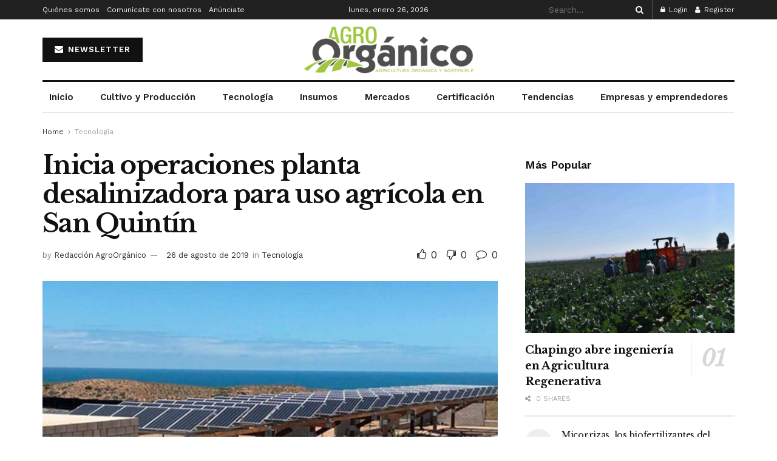

--- FILE ---
content_type: text/html; charset=UTF-8
request_url: https://agroorganico.info/inicia-operaciones-planta-desalinizadora-para-uso-agricola-en-san-quintin/
body_size: 34997
content:
<!doctype html> <!--[if lt IE 7]><html class="no-js lt-ie9 lt-ie8 lt-ie7" lang="es"> <![endif]--> <!--[if IE 7]><html class="no-js lt-ie9 lt-ie8" lang="es"> <![endif]--> <!--[if IE 8]><html class="no-js lt-ie9" lang="es"> <![endif]--> <!--[if IE 9]><html class="no-js lt-ie10" lang="es"> <![endif]--> <!--[if gt IE 8]><!--><html class="no-js" lang="es"> <!--<![endif]--><head><meta http-equiv="Content-Type" content="text/html; charset=UTF-8" /><meta name='viewport' content='width=device-width, initial-scale=1, user-scalable=yes' /><link rel="profile" href="http://gmpg.org/xfn/11" /><link rel="pingback" href="https://agroorganico.info/xmlrpc.php" /><title>Inicia operaciones planta desalinizadora para uso agrícola en San Quintín &#8211; Agro Orgánico</title><style>#wpadminbar #wp-admin-bar-wccp_free_top_button .ab-icon:before {
	content: "\f160";
	color: #02CA02;
	top: 3px;
}
#wpadminbar #wp-admin-bar-wccp_free_top_button .ab-icon {
	transform: rotate(45deg);
}</style><meta name='robots' content='max-image-preview:large' /><meta property="og:type" content="article"><meta property="og:title" content="Inicia operaciones planta desalinizadora para uso agrícola en San Quintín"><meta property="og:site_name" content="Agro Orgánico"><meta property="og:description" content="El crecimiento económico de San Quintín está íntimamente vinculado a la obtención sustentable del agua Baja California, México. - La"><meta property="og:url" content="https://agroorganico.info/inicia-operaciones-planta-desalinizadora-para-uso-agricola-en-san-quintin/"><meta property="og:locale" content="es_ES"><meta property="og:image" content="https://agroorganico.info/wp-content/uploads/2019/08/Opera-planta-desalinizadora-de-agua-para-uso-agrícola-en-San-Quintín.png"><meta property="og:image:height" content="405"><meta property="og:image:width" content="607"><meta property="article:published_time" content="2019-08-26T06:38:03+00:00"><meta property="article:modified_time" content="2019-08-26T06:38:03+00:00"><meta property="article:section" content="Tecnología"><meta name="twitter:card" content="summary_large_image"><meta name="twitter:title" content="Inicia operaciones planta desalinizadora para uso agrícola en San Quintín"><meta name="twitter:description" content="El crecimiento económico de San Quintín está íntimamente vinculado a la obtención sustentable del agua Baja California, México. - La"><meta name="twitter:url" content="https://agroorganico.info/inicia-operaciones-planta-desalinizadora-para-uso-agricola-en-san-quintin/"><meta name="twitter:site" content=""><meta name="twitter:image" content="https://agroorganico.info/wp-content/uploads/2019/08/Opera-planta-desalinizadora-de-agua-para-uso-agrícola-en-San-Quintín.png"><meta name="twitter:image:width" content="607"><meta name="twitter:image:height" content="405"> <script defer src="[data-uri]"></script> <script defer src="[data-uri]"></script><link rel='dns-prefetch' href='//maxcdn.bootstrapcdn.com' /><link rel='dns-prefetch' href='//fonts.googleapis.com' /><link rel='preconnect' href='https://fonts.gstatic.com' /><link rel="alternate" type="application/rss+xml" title="Agro Orgánico &raquo; Feed" href="https://agroorganico.info/feed/" /><link rel="alternate" type="application/rss+xml" title="Agro Orgánico &raquo; Feed de los comentarios" href="https://agroorganico.info/comments/feed/" /><link rel="alternate" type="application/rss+xml" title="Agro Orgánico &raquo; Comentario Inicia operaciones planta desalinizadora para uso agrícola en San Quintín del feed" href="https://agroorganico.info/inicia-operaciones-planta-desalinizadora-para-uso-agricola-en-san-quintin/feed/" /><link rel="alternate" title="oEmbed (JSON)" type="application/json+oembed" href="https://agroorganico.info/wp-json/oembed/1.0/embed?url=https%3A%2F%2Fagroorganico.info%2Finicia-operaciones-planta-desalinizadora-para-uso-agricola-en-san-quintin%2F" /><link rel="alternate" title="oEmbed (XML)" type="text/xml+oembed" href="https://agroorganico.info/wp-json/oembed/1.0/embed?url=https%3A%2F%2Fagroorganico.info%2Finicia-operaciones-planta-desalinizadora-para-uso-agricola-en-san-quintin%2F&#038;format=xml" /><link rel="alternate" type="application/rss+xml" title="Agro Orgánico &raquo; Historias Feed" href="https://agroorganico.info/web-stories/feed/"><style id='wp-img-auto-sizes-contain-inline-css' type='text/css'>img:is([sizes=auto i],[sizes^="auto," i]){contain-intrinsic-size:3000px 1500px}
/*# sourceURL=wp-img-auto-sizes-contain-inline-css */</style><link rel='stylesheet' id='sbr_styles-css' href='https://agroorganico.info/wp-content/plugins/reviews-feed/assets/css/sbr-styles.min.css?ver=2.1.1' type='text/css' media='all' /><link rel='stylesheet' id='sby_styles-css' href='https://agroorganico.info/wp-content/plugins/feeds-for-youtube/css/sb-youtube-free.min.css?ver=2.4.0' type='text/css' media='all' /><style id='wp-emoji-styles-inline-css' type='text/css'>img.wp-smiley, img.emoji {
		display: inline !important;
		border: none !important;
		box-shadow: none !important;
		height: 1em !important;
		width: 1em !important;
		margin: 0 0.07em !important;
		vertical-align: -0.1em !important;
		background: none !important;
		padding: 0 !important;
	}
/*# sourceURL=wp-emoji-styles-inline-css */</style><link rel='stylesheet' id='wp-block-library-css' href='https://agroorganico.info/wp-includes/css/dist/block-library/style.min.css?ver=6.9' type='text/css' media='all' /><style id='wp-block-heading-inline-css' type='text/css'>h1:where(.wp-block-heading).has-background,h2:where(.wp-block-heading).has-background,h3:where(.wp-block-heading).has-background,h4:where(.wp-block-heading).has-background,h5:where(.wp-block-heading).has-background,h6:where(.wp-block-heading).has-background{padding:1.25em 2.375em}h1.has-text-align-left[style*=writing-mode]:where([style*=vertical-lr]),h1.has-text-align-right[style*=writing-mode]:where([style*=vertical-rl]),h2.has-text-align-left[style*=writing-mode]:where([style*=vertical-lr]),h2.has-text-align-right[style*=writing-mode]:where([style*=vertical-rl]),h3.has-text-align-left[style*=writing-mode]:where([style*=vertical-lr]),h3.has-text-align-right[style*=writing-mode]:where([style*=vertical-rl]),h4.has-text-align-left[style*=writing-mode]:where([style*=vertical-lr]),h4.has-text-align-right[style*=writing-mode]:where([style*=vertical-rl]),h5.has-text-align-left[style*=writing-mode]:where([style*=vertical-lr]),h5.has-text-align-right[style*=writing-mode]:where([style*=vertical-rl]),h6.has-text-align-left[style*=writing-mode]:where([style*=vertical-lr]),h6.has-text-align-right[style*=writing-mode]:where([style*=vertical-rl]){rotate:180deg}
/*# sourceURL=https://agroorganico.info/wp-includes/blocks/heading/style.min.css */</style><style id='wp-block-paragraph-inline-css' type='text/css'>.is-small-text{font-size:.875em}.is-regular-text{font-size:1em}.is-large-text{font-size:2.25em}.is-larger-text{font-size:3em}.has-drop-cap:not(:focus):first-letter{float:left;font-size:8.4em;font-style:normal;font-weight:100;line-height:.68;margin:.05em .1em 0 0;text-transform:uppercase}body.rtl .has-drop-cap:not(:focus):first-letter{float:none;margin-left:.1em}p.has-drop-cap.has-background{overflow:hidden}:root :where(p.has-background){padding:1.25em 2.375em}:where(p.has-text-color:not(.has-link-color)) a{color:inherit}p.has-text-align-left[style*="writing-mode:vertical-lr"],p.has-text-align-right[style*="writing-mode:vertical-rl"]{rotate:180deg}
/*# sourceURL=https://agroorganico.info/wp-includes/blocks/paragraph/style.min.css */</style><style id='global-styles-inline-css' type='text/css'>:root{--wp--preset--aspect-ratio--square: 1;--wp--preset--aspect-ratio--4-3: 4/3;--wp--preset--aspect-ratio--3-4: 3/4;--wp--preset--aspect-ratio--3-2: 3/2;--wp--preset--aspect-ratio--2-3: 2/3;--wp--preset--aspect-ratio--16-9: 16/9;--wp--preset--aspect-ratio--9-16: 9/16;--wp--preset--color--black: #000000;--wp--preset--color--cyan-bluish-gray: #abb8c3;--wp--preset--color--white: #ffffff;--wp--preset--color--pale-pink: #f78da7;--wp--preset--color--vivid-red: #cf2e2e;--wp--preset--color--luminous-vivid-orange: #ff6900;--wp--preset--color--luminous-vivid-amber: #fcb900;--wp--preset--color--light-green-cyan: #7bdcb5;--wp--preset--color--vivid-green-cyan: #00d084;--wp--preset--color--pale-cyan-blue: #8ed1fc;--wp--preset--color--vivid-cyan-blue: #0693e3;--wp--preset--color--vivid-purple: #9b51e0;--wp--preset--gradient--vivid-cyan-blue-to-vivid-purple: linear-gradient(135deg,rgb(6,147,227) 0%,rgb(155,81,224) 100%);--wp--preset--gradient--light-green-cyan-to-vivid-green-cyan: linear-gradient(135deg,rgb(122,220,180) 0%,rgb(0,208,130) 100%);--wp--preset--gradient--luminous-vivid-amber-to-luminous-vivid-orange: linear-gradient(135deg,rgb(252,185,0) 0%,rgb(255,105,0) 100%);--wp--preset--gradient--luminous-vivid-orange-to-vivid-red: linear-gradient(135deg,rgb(255,105,0) 0%,rgb(207,46,46) 100%);--wp--preset--gradient--very-light-gray-to-cyan-bluish-gray: linear-gradient(135deg,rgb(238,238,238) 0%,rgb(169,184,195) 100%);--wp--preset--gradient--cool-to-warm-spectrum: linear-gradient(135deg,rgb(74,234,220) 0%,rgb(151,120,209) 20%,rgb(207,42,186) 40%,rgb(238,44,130) 60%,rgb(251,105,98) 80%,rgb(254,248,76) 100%);--wp--preset--gradient--blush-light-purple: linear-gradient(135deg,rgb(255,206,236) 0%,rgb(152,150,240) 100%);--wp--preset--gradient--blush-bordeaux: linear-gradient(135deg,rgb(254,205,165) 0%,rgb(254,45,45) 50%,rgb(107,0,62) 100%);--wp--preset--gradient--luminous-dusk: linear-gradient(135deg,rgb(255,203,112) 0%,rgb(199,81,192) 50%,rgb(65,88,208) 100%);--wp--preset--gradient--pale-ocean: linear-gradient(135deg,rgb(255,245,203) 0%,rgb(182,227,212) 50%,rgb(51,167,181) 100%);--wp--preset--gradient--electric-grass: linear-gradient(135deg,rgb(202,248,128) 0%,rgb(113,206,126) 100%);--wp--preset--gradient--midnight: linear-gradient(135deg,rgb(2,3,129) 0%,rgb(40,116,252) 100%);--wp--preset--font-size--small: 13px;--wp--preset--font-size--medium: 20px;--wp--preset--font-size--large: 36px;--wp--preset--font-size--x-large: 42px;--wp--preset--spacing--20: 0.44rem;--wp--preset--spacing--30: 0.67rem;--wp--preset--spacing--40: 1rem;--wp--preset--spacing--50: 1.5rem;--wp--preset--spacing--60: 2.25rem;--wp--preset--spacing--70: 3.38rem;--wp--preset--spacing--80: 5.06rem;--wp--preset--shadow--natural: 6px 6px 9px rgba(0, 0, 0, 0.2);--wp--preset--shadow--deep: 12px 12px 50px rgba(0, 0, 0, 0.4);--wp--preset--shadow--sharp: 6px 6px 0px rgba(0, 0, 0, 0.2);--wp--preset--shadow--outlined: 6px 6px 0px -3px rgb(255, 255, 255), 6px 6px rgb(0, 0, 0);--wp--preset--shadow--crisp: 6px 6px 0px rgb(0, 0, 0);}:where(.is-layout-flex){gap: 0.5em;}:where(.is-layout-grid){gap: 0.5em;}body .is-layout-flex{display: flex;}.is-layout-flex{flex-wrap: wrap;align-items: center;}.is-layout-flex > :is(*, div){margin: 0;}body .is-layout-grid{display: grid;}.is-layout-grid > :is(*, div){margin: 0;}:where(.wp-block-columns.is-layout-flex){gap: 2em;}:where(.wp-block-columns.is-layout-grid){gap: 2em;}:where(.wp-block-post-template.is-layout-flex){gap: 1.25em;}:where(.wp-block-post-template.is-layout-grid){gap: 1.25em;}.has-black-color{color: var(--wp--preset--color--black) !important;}.has-cyan-bluish-gray-color{color: var(--wp--preset--color--cyan-bluish-gray) !important;}.has-white-color{color: var(--wp--preset--color--white) !important;}.has-pale-pink-color{color: var(--wp--preset--color--pale-pink) !important;}.has-vivid-red-color{color: var(--wp--preset--color--vivid-red) !important;}.has-luminous-vivid-orange-color{color: var(--wp--preset--color--luminous-vivid-orange) !important;}.has-luminous-vivid-amber-color{color: var(--wp--preset--color--luminous-vivid-amber) !important;}.has-light-green-cyan-color{color: var(--wp--preset--color--light-green-cyan) !important;}.has-vivid-green-cyan-color{color: var(--wp--preset--color--vivid-green-cyan) !important;}.has-pale-cyan-blue-color{color: var(--wp--preset--color--pale-cyan-blue) !important;}.has-vivid-cyan-blue-color{color: var(--wp--preset--color--vivid-cyan-blue) !important;}.has-vivid-purple-color{color: var(--wp--preset--color--vivid-purple) !important;}.has-black-background-color{background-color: var(--wp--preset--color--black) !important;}.has-cyan-bluish-gray-background-color{background-color: var(--wp--preset--color--cyan-bluish-gray) !important;}.has-white-background-color{background-color: var(--wp--preset--color--white) !important;}.has-pale-pink-background-color{background-color: var(--wp--preset--color--pale-pink) !important;}.has-vivid-red-background-color{background-color: var(--wp--preset--color--vivid-red) !important;}.has-luminous-vivid-orange-background-color{background-color: var(--wp--preset--color--luminous-vivid-orange) !important;}.has-luminous-vivid-amber-background-color{background-color: var(--wp--preset--color--luminous-vivid-amber) !important;}.has-light-green-cyan-background-color{background-color: var(--wp--preset--color--light-green-cyan) !important;}.has-vivid-green-cyan-background-color{background-color: var(--wp--preset--color--vivid-green-cyan) !important;}.has-pale-cyan-blue-background-color{background-color: var(--wp--preset--color--pale-cyan-blue) !important;}.has-vivid-cyan-blue-background-color{background-color: var(--wp--preset--color--vivid-cyan-blue) !important;}.has-vivid-purple-background-color{background-color: var(--wp--preset--color--vivid-purple) !important;}.has-black-border-color{border-color: var(--wp--preset--color--black) !important;}.has-cyan-bluish-gray-border-color{border-color: var(--wp--preset--color--cyan-bluish-gray) !important;}.has-white-border-color{border-color: var(--wp--preset--color--white) !important;}.has-pale-pink-border-color{border-color: var(--wp--preset--color--pale-pink) !important;}.has-vivid-red-border-color{border-color: var(--wp--preset--color--vivid-red) !important;}.has-luminous-vivid-orange-border-color{border-color: var(--wp--preset--color--luminous-vivid-orange) !important;}.has-luminous-vivid-amber-border-color{border-color: var(--wp--preset--color--luminous-vivid-amber) !important;}.has-light-green-cyan-border-color{border-color: var(--wp--preset--color--light-green-cyan) !important;}.has-vivid-green-cyan-border-color{border-color: var(--wp--preset--color--vivid-green-cyan) !important;}.has-pale-cyan-blue-border-color{border-color: var(--wp--preset--color--pale-cyan-blue) !important;}.has-vivid-cyan-blue-border-color{border-color: var(--wp--preset--color--vivid-cyan-blue) !important;}.has-vivid-purple-border-color{border-color: var(--wp--preset--color--vivid-purple) !important;}.has-vivid-cyan-blue-to-vivid-purple-gradient-background{background: var(--wp--preset--gradient--vivid-cyan-blue-to-vivid-purple) !important;}.has-light-green-cyan-to-vivid-green-cyan-gradient-background{background: var(--wp--preset--gradient--light-green-cyan-to-vivid-green-cyan) !important;}.has-luminous-vivid-amber-to-luminous-vivid-orange-gradient-background{background: var(--wp--preset--gradient--luminous-vivid-amber-to-luminous-vivid-orange) !important;}.has-luminous-vivid-orange-to-vivid-red-gradient-background{background: var(--wp--preset--gradient--luminous-vivid-orange-to-vivid-red) !important;}.has-very-light-gray-to-cyan-bluish-gray-gradient-background{background: var(--wp--preset--gradient--very-light-gray-to-cyan-bluish-gray) !important;}.has-cool-to-warm-spectrum-gradient-background{background: var(--wp--preset--gradient--cool-to-warm-spectrum) !important;}.has-blush-light-purple-gradient-background{background: var(--wp--preset--gradient--blush-light-purple) !important;}.has-blush-bordeaux-gradient-background{background: var(--wp--preset--gradient--blush-bordeaux) !important;}.has-luminous-dusk-gradient-background{background: var(--wp--preset--gradient--luminous-dusk) !important;}.has-pale-ocean-gradient-background{background: var(--wp--preset--gradient--pale-ocean) !important;}.has-electric-grass-gradient-background{background: var(--wp--preset--gradient--electric-grass) !important;}.has-midnight-gradient-background{background: var(--wp--preset--gradient--midnight) !important;}.has-small-font-size{font-size: var(--wp--preset--font-size--small) !important;}.has-medium-font-size{font-size: var(--wp--preset--font-size--medium) !important;}.has-large-font-size{font-size: var(--wp--preset--font-size--large) !important;}.has-x-large-font-size{font-size: var(--wp--preset--font-size--x-large) !important;}
/*# sourceURL=global-styles-inline-css */</style><style id='classic-theme-styles-inline-css' type='text/css'>/*! This file is auto-generated */
.wp-block-button__link{color:#fff;background-color:#32373c;border-radius:9999px;box-shadow:none;text-decoration:none;padding:calc(.667em + 2px) calc(1.333em + 2px);font-size:1.125em}.wp-block-file__button{background:#32373c;color:#fff;text-decoration:none}
/*# sourceURL=/wp-includes/css/classic-themes.min.css */</style><link rel='stylesheet' id='wp-components-css' href='https://agroorganico.info/wp-includes/css/dist/components/style.min.css?ver=6.9' type='text/css' media='all' /><link rel='stylesheet' id='wp-preferences-css' href='https://agroorganico.info/wp-includes/css/dist/preferences/style.min.css?ver=6.9' type='text/css' media='all' /><link rel='stylesheet' id='wp-block-editor-css' href='https://agroorganico.info/wp-includes/css/dist/block-editor/style.min.css?ver=6.9' type='text/css' media='all' /><link rel='stylesheet' id='popup-maker-block-library-style-css' href='https://agroorganico.info/wp-content/cache/autoptimize/autoptimize_single_9963176ef6137ecf4405a5ccd36aa797.php?ver=dbea705cfafe089d65f1' type='text/css' media='all' /><link rel='stylesheet' id='contact-form-7-css' href='https://agroorganico.info/wp-content/cache/autoptimize/autoptimize_single_64ac31699f5326cb3c76122498b76f66.php?ver=6.1' type='text/css' media='all' /><link rel='stylesheet' id='ctf_styles-css' href='https://agroorganico.info/wp-content/plugins/custom-twitter-feeds/css/ctf-styles.min.css?ver=2.3.1' type='text/css' media='all' /><link rel='stylesheet' id='jnews-video-css' href='https://agroorganico.info/wp-content/cache/autoptimize/autoptimize_single_7f0a55e62c00abd58d15d8be1f67b711.php?ver=11.6.3' type='text/css' media='all' /><link rel='stylesheet' id='cff-css' href='https://agroorganico.info/wp-content/plugins/custom-facebook-feed/assets/css/cff-style.min.css?ver=4.3.2' type='text/css' media='all' /><link rel='stylesheet' id='sb-font-awesome-css' href='https://maxcdn.bootstrapcdn.com/font-awesome/4.7.0/css/font-awesome.min.css?ver=6.9' type='text/css' media='all' /><link rel='stylesheet' id='jnews-split-css' href='https://agroorganico.info/wp-content/cache/autoptimize/autoptimize_single_1bf0ea6b029af1bd2ae57b3e6ceb9d55.php' type='text/css' media='' /><link rel='stylesheet' id='jnews-split-toc-css' href='https://agroorganico.info/wp-content/cache/autoptimize/autoptimize_single_047f18bf9e3a2cc2275610e504d1d651.php' type='text/css' media='' /><link rel='stylesheet' id='elementor-frontend-css' href='https://agroorganico.info/wp-content/plugins/elementor/assets/css/frontend.min.css?ver=3.30.2' type='text/css' media='all' /><link rel='stylesheet' id='dflip-style-css' href='https://agroorganico.info/wp-content/plugins/3d-flipbook-dflip-lite/assets/css/dflip.min.css?ver=2.3.75' type='text/css' media='all' /><link rel='stylesheet' id='jeg_customizer_font-css' href='//fonts.googleapis.com/css?family=Work+Sans%3Aregular%2C600%7CLibre+Baskerville%3Aregular%2Citalic%2C700&#038;display=swap&#038;ver=1.3.0' type='text/css' media='all' /><link rel='stylesheet' id='font-awesome-css' href='https://agroorganico.info/wp-content/plugins/elementor/assets/lib/font-awesome/css/font-awesome.min.css?ver=4.7.0' type='text/css' media='all' /><link rel='stylesheet' id='jnews-frontend-css' href='https://agroorganico.info/wp-content/themes/jnews/assets/dist/frontend.min.css?ver=11.6.13' type='text/css' media='all' /><link rel='stylesheet' id='jnews-elementor-css' href='https://agroorganico.info/wp-content/cache/autoptimize/autoptimize_single_d3f72a23a4659d7c807ef226a63d313a.php?ver=11.6.13' type='text/css' media='all' /><link rel='stylesheet' id='jnews-style-css' href='https://agroorganico.info/wp-content/themes/jnews/style.css?ver=11.6.13' type='text/css' media='all' /><link rel='stylesheet' id='jnews-darkmode-css' href='https://agroorganico.info/wp-content/cache/autoptimize/autoptimize_single_c36fb978334f0d96c7059512418f294c.php?ver=11.6.13' type='text/css' media='all' /><link rel='stylesheet' id='jnews-scheme-css' href='https://agroorganico.info/wp-content/cache/autoptimize/autoptimize_single_0a9d86655eb9d08e5a0a5f7eeaf44844.php?ver=1745525287' type='text/css' media='all' /><link rel='stylesheet' id='jnews-video-darkmode-css' href='https://agroorganico.info/wp-content/cache/autoptimize/autoptimize_single_1d0ce6bf48c0569e060acec3bc59da66.php?ver=11.6.3' type='text/css' media='all' /><link rel='stylesheet' id='jnews-select-share-css' href='https://agroorganico.info/wp-content/cache/autoptimize/autoptimize_single_d8362094b258cbf05eff4954b9e53a06.php' type='text/css' media='all' /><link rel='stylesheet' id='jnews-weather-style-css' href='https://agroorganico.info/wp-content/cache/autoptimize/autoptimize_single_be826c2173cc5f3b16217cf30b85c25e.php?ver=11.0.2' type='text/css' media='all' /> <script type="text/javascript" src="https://agroorganico.info/wp-includes/js/jquery/jquery.min.js?ver=3.7.1" id="jquery-core-js"></script> <script defer type="text/javascript" src="https://agroorganico.info/wp-includes/js/jquery/jquery-migrate.min.js?ver=3.4.1" id="jquery-migrate-js"></script> <script defer id="wp-goal-tracker-ga-js-extra" src="[data-uri]"></script> <script defer type="text/javascript" src="https://agroorganico.info/wp-content/cache/autoptimize/autoptimize_single_77128ef1ceeaca63fa18989b9fdb0b17.php?ver=1.1.6" id="wp-goal-tracker-ga-js"></script> <link rel="https://api.w.org/" href="https://agroorganico.info/wp-json/" /><link rel="alternate" title="JSON" type="application/json" href="https://agroorganico.info/wp-json/wp/v2/posts/2956" /><link rel="EditURI" type="application/rsd+xml" title="RSD" href="https://agroorganico.info/xmlrpc.php?rsd" /><meta name="generator" content="WordPress 6.9" /><link rel="canonical" href="https://agroorganico.info/inicia-operaciones-planta-desalinizadora-para-uso-agricola-en-san-quintin/" /><link rel='shortlink' href='https://agroorganico.info/?p=2956' />  <script defer src="https://www.googletagmanager.com/gtag/js?id=G-MY31DYXD48"></script> <script defer src="[data-uri]"></script><script defer id="wpcp_disable_selection" src="[data-uri]"></script> <script defer id="wpcp_disable_Right_Click" src="[data-uri]"></script> <style>.unselectable
{
-moz-user-select:none;
-webkit-user-select:none;
cursor: default;
}
html
{
-webkit-touch-callout: none;
-webkit-user-select: none;
-khtml-user-select: none;
-moz-user-select: none;
-ms-user-select: none;
user-select: none;
-webkit-tap-highlight-color: rgba(0,0,0,0);
}</style> <script defer id="wpcp_css_disable_selection" src="[data-uri]"></script> <meta name="generator" content="Elementor 3.30.2; features: e_font_icon_svg, additional_custom_breakpoints; settings: css_print_method-external, google_font-enabled, font_display-swap"><style>.e-con.e-parent:nth-of-type(n+4):not(.e-lazyloaded):not(.e-no-lazyload),
				.e-con.e-parent:nth-of-type(n+4):not(.e-lazyloaded):not(.e-no-lazyload) * {
					background-image: none !important;
				}
				@media screen and (max-height: 1024px) {
					.e-con.e-parent:nth-of-type(n+3):not(.e-lazyloaded):not(.e-no-lazyload),
					.e-con.e-parent:nth-of-type(n+3):not(.e-lazyloaded):not(.e-no-lazyload) * {
						background-image: none !important;
					}
				}
				@media screen and (max-height: 640px) {
					.e-con.e-parent:nth-of-type(n+2):not(.e-lazyloaded):not(.e-no-lazyload),
					.e-con.e-parent:nth-of-type(n+2):not(.e-lazyloaded):not(.e-no-lazyload) * {
						background-image: none !important;
					}
				}</style> <script type='application/ld+json'>{"@context":"http:\/\/schema.org","@type":"Organization","@id":"https:\/\/agroorganico.info\/#organization","url":"https:\/\/agroorganico.info\/","name":"","logo":{"@type":"ImageObject","url":""},"sameAs":["https:\/\/www.facebook.com\/agroorganicomx","https:\/\/www.instagram.com\/agroorganicomx\/"]}</script> <script type='application/ld+json'>{"@context":"http:\/\/schema.org","@type":"WebSite","@id":"https:\/\/agroorganico.info\/#website","url":"https:\/\/agroorganico.info\/","name":"","potentialAction":{"@type":"SearchAction","target":"https:\/\/agroorganico.info\/?s={search_term_string}","query-input":"required name=search_term_string"}}</script> <link rel="icon" href="https://agroorganico.info/wp-content/uploads/2023/11/ms-icon-310x310-1-75x75.png" sizes="32x32" /><link rel="icon" href="https://agroorganico.info/wp-content/uploads/2023/11/ms-icon-310x310-1-300x300.png" sizes="192x192" /><link rel="apple-touch-icon" href="https://agroorganico.info/wp-content/uploads/2023/11/ms-icon-310x310-1-300x300.png" /><meta name="msapplication-TileImage" content="https://agroorganico.info/wp-content/uploads/2023/11/ms-icon-310x310-1-300x300.png" /><style id="jeg_dynamic_css" type="text/css" data-type="jeg_custom-css">body { --j-body-color : #333333; --j-accent-color : #174e96; --j-alt-color : #174259; --j-heading-color : #111111; } body,.jeg_newsfeed_list .tns-outer .tns-controls button,.jeg_filter_button,.owl-carousel .owl-nav div,.jeg_readmore,.jeg_hero_style_7 .jeg_post_meta a,.widget_calendar thead th,.widget_calendar tfoot a,.jeg_socialcounter a,.entry-header .jeg_meta_like a,.entry-header .jeg_meta_comment a,.entry-header .jeg_meta_donation a,.entry-header .jeg_meta_bookmark a,.entry-content tbody tr:hover,.entry-content th,.jeg_splitpost_nav li:hover a,#breadcrumbs a,.jeg_author_socials a:hover,.jeg_footer_content a,.jeg_footer_bottom a,.jeg_cartcontent,.woocommerce .woocommerce-breadcrumb a { color : #333333; } a, .jeg_menu_style_5>li>a:hover, .jeg_menu_style_5>li.sfHover>a, .jeg_menu_style_5>li.current-menu-item>a, .jeg_menu_style_5>li.current-menu-ancestor>a, .jeg_navbar .jeg_menu:not(.jeg_main_menu)>li>a:hover, .jeg_midbar .jeg_menu:not(.jeg_main_menu)>li>a:hover, .jeg_side_tabs li.active, .jeg_block_heading_5 strong, .jeg_block_heading_6 strong, .jeg_block_heading_7 strong, .jeg_block_heading_8 strong, .jeg_subcat_list li a:hover, .jeg_subcat_list li button:hover, .jeg_pl_lg_7 .jeg_thumb .jeg_post_category a, .jeg_pl_xs_2:before, .jeg_pl_xs_4 .jeg_postblock_content:before, .jeg_postblock .jeg_post_title a:hover, .jeg_hero_style_6 .jeg_post_title a:hover, .jeg_sidefeed .jeg_pl_xs_3 .jeg_post_title a:hover, .widget_jnews_popular .jeg_post_title a:hover, .jeg_meta_author a, .widget_archive li a:hover, .widget_pages li a:hover, .widget_meta li a:hover, .widget_recent_entries li a:hover, .widget_rss li a:hover, .widget_rss cite, .widget_categories li a:hover, .widget_categories li.current-cat>a, #breadcrumbs a:hover, .jeg_share_count .counts, .commentlist .bypostauthor>.comment-body>.comment-author>.fn, span.required, .jeg_review_title, .bestprice .price, .authorlink a:hover, .jeg_vertical_playlist .jeg_video_playlist_play_icon, .jeg_vertical_playlist .jeg_video_playlist_item.active .jeg_video_playlist_thumbnail:before, .jeg_horizontal_playlist .jeg_video_playlist_play, .woocommerce li.product .pricegroup .button, .widget_display_forums li a:hover, .widget_display_topics li:before, .widget_display_replies li:before, .widget_display_views li:before, .bbp-breadcrumb a:hover, .jeg_mobile_menu li.sfHover>a, .jeg_mobile_menu li a:hover, .split-template-6 .pagenum, .jeg_mobile_menu_style_5>li>a:hover, .jeg_mobile_menu_style_5>li.sfHover>a, .jeg_mobile_menu_style_5>li.current-menu-item>a, .jeg_mobile_menu_style_5>li.current-menu-ancestor>a, .jeg_mobile_menu.jeg_menu_dropdown li.open > div > a { color : #174e96; } .jeg_menu_style_1>li>a:before, .jeg_menu_style_2>li>a:before, .jeg_menu_style_3>li>a:before, .jeg_side_toggle, .jeg_slide_caption .jeg_post_category a, .jeg_slider_type_1_wrapper .tns-controls button.tns-next, .jeg_block_heading_1 .jeg_block_title span, .jeg_block_heading_2 .jeg_block_title span, .jeg_block_heading_3, .jeg_block_heading_4 .jeg_block_title span, .jeg_block_heading_6:after, .jeg_pl_lg_box .jeg_post_category a, .jeg_pl_md_box .jeg_post_category a, .jeg_readmore:hover, .jeg_thumb .jeg_post_category a, .jeg_block_loadmore a:hover, .jeg_postblock.alt .jeg_block_loadmore a:hover, .jeg_block_loadmore a.active, .jeg_postblock_carousel_2 .jeg_post_category a, .jeg_heroblock .jeg_post_category a, .jeg_pagenav_1 .page_number.active, .jeg_pagenav_1 .page_number.active:hover, input[type="submit"], .btn, .button, .widget_tag_cloud a:hover, .popularpost_item:hover .jeg_post_title a:before, .jeg_splitpost_4 .page_nav, .jeg_splitpost_5 .page_nav, .jeg_post_via a:hover, .jeg_post_source a:hover, .jeg_post_tags a:hover, .comment-reply-title small a:before, .comment-reply-title small a:after, .jeg_storelist .productlink, .authorlink li.active a:before, .jeg_footer.dark .socials_widget:not(.nobg) a:hover .fa,.jeg_footer.dark .socials_widget:not(.nobg) a:hover span.jeg-icon, div.jeg_breakingnews_title, .jeg_overlay_slider_bottom_wrapper .tns-controls button, .jeg_overlay_slider_bottom_wrapper .tns-controls button:hover, .jeg_vertical_playlist .jeg_video_playlist_current, .woocommerce span.onsale, .woocommerce #respond input#submit:hover, .woocommerce a.button:hover, .woocommerce button.button:hover, .woocommerce input.button:hover, .woocommerce #respond input#submit.alt, .woocommerce a.button.alt, .woocommerce button.button.alt, .woocommerce input.button.alt, .jeg_popup_post .caption, .jeg_footer.dark input[type="submit"], .jeg_footer.dark .btn, .jeg_footer.dark .button, .footer_widget.widget_tag_cloud a:hover, .jeg_inner_content .content-inner .jeg_post_category a:hover, #buddypress .standard-form button, #buddypress a.button, #buddypress input[type="submit"], #buddypress input[type="button"], #buddypress input[type="reset"], #buddypress ul.button-nav li a, #buddypress .generic-button a, #buddypress .generic-button button, #buddypress .comment-reply-link, #buddypress a.bp-title-button, #buddypress.buddypress-wrap .members-list li .user-update .activity-read-more a, div#buddypress .standard-form button:hover, div#buddypress a.button:hover, div#buddypress input[type="submit"]:hover, div#buddypress input[type="button"]:hover, div#buddypress input[type="reset"]:hover, div#buddypress ul.button-nav li a:hover, div#buddypress .generic-button a:hover, div#buddypress .generic-button button:hover, div#buddypress .comment-reply-link:hover, div#buddypress a.bp-title-button:hover, div#buddypress.buddypress-wrap .members-list li .user-update .activity-read-more a:hover, #buddypress #item-nav .item-list-tabs ul li a:before, .jeg_inner_content .jeg_meta_container .follow-wrapper a { background-color : #174e96; } .jeg_block_heading_7 .jeg_block_title span, .jeg_readmore:hover, .jeg_block_loadmore a:hover, .jeg_block_loadmore a.active, .jeg_pagenav_1 .page_number.active, .jeg_pagenav_1 .page_number.active:hover, .jeg_pagenav_3 .page_number:hover, .jeg_prevnext_post a:hover h3, .jeg_overlay_slider .jeg_post_category, .jeg_sidefeed .jeg_post.active, .jeg_vertical_playlist.jeg_vertical_playlist .jeg_video_playlist_item.active .jeg_video_playlist_thumbnail img, .jeg_horizontal_playlist .jeg_video_playlist_item.active { border-color : #174e96; } .jeg_tabpost_nav li.active, .woocommerce div.product .woocommerce-tabs ul.tabs li.active, .jeg_mobile_menu_style_1>li.current-menu-item a, .jeg_mobile_menu_style_1>li.current-menu-ancestor a, .jeg_mobile_menu_style_2>li.current-menu-item::after, .jeg_mobile_menu_style_2>li.current-menu-ancestor::after, .jeg_mobile_menu_style_3>li.current-menu-item::before, .jeg_mobile_menu_style_3>li.current-menu-ancestor::before { border-bottom-color : #174e96; } .jeg_post_share .jeg-icon svg { fill : #174e96; } .jeg_post_meta .fa, .jeg_post_meta .jpwt-icon, .entry-header .jeg_post_meta .fa, .jeg_review_stars, .jeg_price_review_list { color : #174259; } .jeg_share_button.share-float.share-monocrhome a { background-color : #174259; } h1,h2,h3,h4,h5,h6,.jeg_post_title a,.entry-header .jeg_post_title,.jeg_hero_style_7 .jeg_post_title a,.jeg_block_title,.jeg_splitpost_bar .current_title,.jeg_video_playlist_title,.gallery-caption,.jeg_push_notification_button>a.button { color : #111111; } .split-template-9 .pagenum, .split-template-10 .pagenum, .split-template-11 .pagenum, .split-template-12 .pagenum, .split-template-13 .pagenum, .split-template-15 .pagenum, .split-template-18 .pagenum, .split-template-20 .pagenum, .split-template-19 .current_title span, .split-template-20 .current_title span { background-color : #111111; } .jeg_topbar .jeg_nav_row, .jeg_topbar .jeg_search_no_expand .jeg_search_input { line-height : 32px; } .jeg_topbar .jeg_nav_row, .jeg_topbar .jeg_nav_icon { height : 32px; } .jeg_midbar { height : 100px; } .jeg_header .jeg_bottombar, .jeg_header .jeg_bottombar.jeg_navbar_dark, .jeg_bottombar.jeg_navbar_boxed .jeg_nav_row, .jeg_bottombar.jeg_navbar_dark.jeg_navbar_boxed .jeg_nav_row { border-top-width : 3px; } .jeg_header_wrapper .jeg_bottombar, .jeg_header_wrapper .jeg_bottombar.jeg_navbar_dark, .jeg_bottombar.jeg_navbar_boxed .jeg_nav_row, .jeg_bottombar.jeg_navbar_dark.jeg_navbar_boxed .jeg_nav_row { border-top-color : #111111; } .jeg_stickybar, .jeg_stickybar.dark { border-bottom-width : 3px; } .jeg_stickybar, .jeg_stickybar.dark, .jeg_stickybar.jeg_navbar_boxed .jeg_nav_row { border-bottom-color : #111111; } .jeg_header .socials_widget > a > i.fa:before { color : #aaaaaa; } .jeg_header .socials_widget.nobg > a > i > span.jeg-icon svg { fill : #aaaaaa; } .jeg_header .socials_widget.nobg > a > span.jeg-icon svg { fill : #aaaaaa; } .jeg_header .socials_widget > a > span.jeg-icon svg { fill : #aaaaaa; } .jeg_header .socials_widget > a > i > span.jeg-icon svg { fill : #aaaaaa; } .jeg_aside_item.socials_widget > a > i.fa:before { color : #777777; } .jeg_aside_item.socials_widget.nobg a span.jeg-icon svg { fill : #777777; } .jeg_aside_item.socials_widget a span.jeg-icon svg { fill : #777777; } .jeg_button_1 .btn { background : #111111; } .jeg_nav_search { width : 34%; } .jeg_footer_content,.jeg_footer.dark .jeg_footer_content { background-color : #504e4d; color : #ffffff; } .jeg_footer .jeg_footer_heading h3,.jeg_footer.dark .jeg_footer_heading h3,.jeg_footer .widget h2,.jeg_footer .footer_dark .widget h2 { color : #174e96; } .jeg_footer_bottom,.jeg_footer.dark .jeg_footer_bottom,.jeg_footer_secondary,.jeg_footer.dark .jeg_footer_secondary { background-color : #000000; } .jeg_footer_secondary,.jeg_footer.dark .jeg_footer_secondary,.jeg_footer_bottom,.jeg_footer.dark .jeg_footer_bottom,.jeg_footer_sidecontent .jeg_footer_primary { color : #ffffff; } .jeg_footer_bottom a,.jeg_footer.dark .jeg_footer_bottom a,.jeg_footer_secondary a,.jeg_footer.dark .jeg_footer_secondary a,.jeg_footer_sidecontent .jeg_footer_primary a,.jeg_footer_sidecontent.dark .jeg_footer_primary a { color : #a0c63f; } body,input,textarea,select,.chosen-container-single .chosen-single,.btn,.button { font-family: "Work Sans",Helvetica,Arial,sans-serif; } .jeg_post_title, .entry-header .jeg_post_title, .jeg_single_tpl_2 .entry-header .jeg_post_title, .jeg_single_tpl_3 .entry-header .jeg_post_title, .jeg_single_tpl_6 .entry-header .jeg_post_title, .jeg_content .jeg_custom_title_wrapper .jeg_post_title { font-family: "Libre Baskerville",Helvetica,Arial,sans-serif; } .jeg_post_excerpt p, .content-inner p { font-family: "Droid Serif",Helvetica,Arial,sans-serif; } .jeg_thumb .jeg_post_category a,.jeg_pl_lg_box .jeg_post_category a,.jeg_pl_md_box .jeg_post_category a,.jeg_postblock_carousel_2 .jeg_post_category a,.jeg_heroblock .jeg_post_category a,.jeg_slide_caption .jeg_post_category a { background-color : #111111; } .jeg_overlay_slider .jeg_post_category,.jeg_thumb .jeg_post_category a,.jeg_pl_lg_box .jeg_post_category a,.jeg_pl_md_box .jeg_post_category a,.jeg_postblock_carousel_2 .jeg_post_category a,.jeg_heroblock .jeg_post_category a,.jeg_slide_caption .jeg_post_category a { border-color : #111111; }</style><style type="text/css">.no_thumbnail .jeg_thumb,
					.thumbnail-container.no_thumbnail {
					    display: none !important;
					}
					.jeg_search_result .jeg_pl_xs_3.no_thumbnail .jeg_postblock_content,
					.jeg_sidefeed .jeg_pl_xs_3.no_thumbnail .jeg_postblock_content,
					.jeg_pl_sm.no_thumbnail .jeg_postblock_content {
					    margin-left: 0;
					}
					.jeg_postblock_11 .no_thumbnail .jeg_postblock_content,
					.jeg_postblock_12 .no_thumbnail .jeg_postblock_content,
					.jeg_postblock_12.jeg_col_3o3 .no_thumbnail .jeg_postblock_content  {
					    margin-top: 0;
					}
					.jeg_postblock_15 .jeg_pl_md_box.no_thumbnail .jeg_postblock_content,
					.jeg_postblock_19 .jeg_pl_md_box.no_thumbnail .jeg_postblock_content,
					.jeg_postblock_24 .jeg_pl_md_box.no_thumbnail .jeg_postblock_content,
					.jeg_sidefeed .jeg_pl_md_box .jeg_postblock_content {
					    position: relative;
					}
					.jeg_postblock_carousel_2 .no_thumbnail .jeg_post_title a,
					.jeg_postblock_carousel_2 .no_thumbnail .jeg_post_title a:hover,
					.jeg_postblock_carousel_2 .no_thumbnail .jeg_post_meta .fa {
					    color: #212121 !important;
					} 
					.jnews-dark-mode .jeg_postblock_carousel_2 .no_thumbnail .jeg_post_title a,
					.jnews-dark-mode .jeg_postblock_carousel_2 .no_thumbnail .jeg_post_title a:hover,
					.jnews-dark-mode .jeg_postblock_carousel_2 .no_thumbnail .jeg_post_meta .fa {
					    color: #fff !important;
					}</style><style type="text/css" id="wp-custom-css">/*
Formulario CF7 a 2 columnas responsive
*/
#responsive-form{
	max-width:600px /*-- change this to get your desired form width --*/;
	margin:0 auto;
        width:100%;
}
.form-row{
	width: 100%;
}
.column-half, .column-full{
	float: left;
	position: relative;
	padding: 0.65rem;
	width:100%;
	-webkit-box-sizing: border-box;
        -moz-box-sizing: border-box;
        box-sizing: border-box
}
.clearfix:after {
	content: "";
	display: table;
	clear: both;
}
/**---------------- Media query ----------------**/
@media only screen and (min-width: 48em) { 
	.column-half{
		width: 50%;
	}
}
@media only screen and (min-width: 992px) {.jeg_logo_img{
	width: 280px !important;
	height: auto !important;
}
}

.page-id-66 .jeg_content{
	padding: 0px !important;
}

.mc4wp-form-fields-33{
	width: 30% !important;
	position: inline;
	float: left;
}

.mc4wp-form-fields-33 input[type=submit]{
	background-color: #000000;
}</style></head><body class="wp-singular post-template-default single single-post postid-2956 single-format-standard wp-embed-responsive wp-theme-jnews unselectable metaslider-plugin jeg_toggle_light jeg_single_tpl_1 jnews jsc_normal elementor-default elementor-kit-7"><div class="jeg_ad jeg_ad_top jnews_header_top_ads"><div class='ads-wrapper  '></div></div><div class="jeg_viewport"><div class="jeg_header_wrapper"><div class="jeg_header_instagram_wrapper"></div><div class="jeg_header normal"><div class="jeg_topbar jeg_container jeg_navbar_wrapper dark"><div class="container"><div class="jeg_nav_row"><div class="jeg_nav_col jeg_nav_left  jeg_nav_grow"><div class="item_wrap jeg_nav_alignleft"><div class="jeg_nav_item"><ul class="jeg_menu jeg_top_menu"><li id="menu-item-190" class="menu-item menu-item-type-post_type menu-item-object-page menu-item-190"><a href="https://agroorganico.info/quienes-somos/">Quiénes somos</a></li><li id="menu-item-84" class="menu-item menu-item-type-post_type menu-item-object-page menu-item-84"><a href="https://agroorganico.info/contacto/">Comunícate con nosotros</a></li><li id="menu-item-191" class="menu-item menu-item-type-post_type menu-item-object-page menu-item-191"><a href="https://agroorganico.info/anunciate/">Anúnciate</a></li></ul></div></div></div><div class="jeg_nav_col jeg_nav_center  jeg_nav_normal"><div class="item_wrap jeg_nav_aligncenter"><div class="jeg_nav_item jeg_top_date"> lunes, enero 26, 2026</div></div></div><div class="jeg_nav_col jeg_nav_right  jeg_nav_grow"><div class="item_wrap jeg_nav_alignright"><div class="jeg_nav_item jeg_nav_search"><div class="jeg_search_wrapper jeg_search_no_expand square"> <a href="#" class="jeg_search_toggle"><i class="fa fa-search"></i></a><form action="https://agroorganico.info/" method="get" class="jeg_search_form" target="_top"> <input name="s" class="jeg_search_input" placeholder="Search..." type="text" value="" autocomplete="off"> <button aria-label="Search Button" type="submit" class="jeg_search_button btn"><i class="fa fa-search"></i></button></form><div class="jeg_search_result jeg_search_hide with_result"><div class="search-result-wrapper"></div><div class="search-link search-noresult"> No Result</div><div class="search-link search-all-button"> <i class="fa fa-search"></i> View All Result</div></div></div></div><div class="jeg_separator separator1"></div><div class="jeg_nav_item jeg_nav_account"><ul class="jeg_accountlink jeg_menu"><li><a href="#jeg_loginform" aria-label="Login popup button" class="jeg_popuplink"><i class="fa fa-lock"></i> Login</a></li><li><a href="#jeg_registerform" aria-label="Register popup button" class="jeg_popuplink"><i class="fa fa-user"></i> Register</a></li></ul></div></div></div></div></div></div><div class="jeg_midbar jeg_container jeg_navbar_wrapper normal"><div class="container"><div class="jeg_nav_row"><div class="jeg_nav_col jeg_nav_left jeg_nav_grow"><div class="item_wrap jeg_nav_alignleft"><div class="jeg_nav_item jeg_button_1"> <a href="#newsletter"
 class="btn default "
 target="_blank"
 > <i class="fa fa-envelope"></i> NEWSLETTER </a></div></div></div><div class="jeg_nav_col jeg_nav_center jeg_nav_grow"><div class="item_wrap jeg_nav_aligncenter"><div class="jeg_nav_item jeg_logo jeg_desktop_logo"><div class="site-title"> <a href="https://agroorganico.info/" aria-label="Visit Homepage" style="padding: 0 0 0 0;"> <img class='jeg_logo_img' src="https://agroorganico.info/wp-content/uploads/2023/11/Logo_Agro_Organico-2023.png" srcset="https://agroorganico.info/wp-content/uploads/2023/11/Logo_Agro_Organico-2023.png 1x, https://agroorganico.info/wp-content/uploads/2023/11/Logo_Agro_Organico-2023.png 2x" alt="Agro Orgánico"data-light-src="https://agroorganico.info/wp-content/uploads/2023/11/Logo_Agro_Organico-2023.png" data-light-srcset="https://agroorganico.info/wp-content/uploads/2023/11/Logo_Agro_Organico-2023.png 1x, https://agroorganico.info/wp-content/uploads/2023/11/Logo_Agro_Organico-2023.png 2x" data-dark-src="https://agroorganico.info/wp-content/uploads/2023/11/Logo_Agro_Organico-2023.png" data-dark-srcset="https://agroorganico.info/wp-content/uploads/2023/11/Logo_Agro_Organico-2023.png 1x, https://agroorganico.info/wp-content/uploads/2023/11/Logo_Agro_Organico-2023.png 2x"width="360" height="101"> </a></div></div></div></div><div class="jeg_nav_col jeg_nav_right jeg_nav_grow"><div class="item_wrap jeg_nav_alignright"><div class="jeg_nav_item jnews_header_topbar_weather"></div></div></div></div></div></div><div class="jeg_bottombar jeg_navbar jeg_container jeg_navbar_wrapper 1 jeg_navbar_boxed jeg_navbar_fitwidth jeg_navbar_normal"><div class="container"><div class="jeg_nav_row"><div class="jeg_nav_col jeg_nav_left jeg_nav_normal"><div class="item_wrap jeg_nav_alignleft"></div></div><div class="jeg_nav_col jeg_nav_center jeg_nav_grow"><div class="item_wrap jeg_nav_aligncenter"><div class="jeg_nav_item jeg_main_menu_wrapper"><div class="jeg_mainmenu_wrap"><ul class="jeg_menu jeg_main_menu jeg_menu_style_5" data-animation="animate"><li id="menu-item-5935" class="menu-item menu-item-type-post_type menu-item-object-page menu-item-home menu-item-5935 bgnav" data-item-row="default" ><a href="https://agroorganico.info/">Inicio</a></li><li id="menu-item-337" class="menu-item menu-item-type-taxonomy menu-item-object-category menu-item-337 bgnav" data-item-row="default" ><a href="https://agroorganico.info/category/cultivo-y-produccion/">Cultivo y Producción</a></li><li id="menu-item-340" class="menu-item menu-item-type-taxonomy menu-item-object-category current-post-ancestor current-menu-parent current-post-parent menu-item-340 bgnav" data-item-row="default" ><a href="https://agroorganico.info/category/tecnologia/">Tecnología</a></li><li id="menu-item-342" class="menu-item menu-item-type-taxonomy menu-item-object-category menu-item-342 bgnav" data-item-row="default" ><a href="https://agroorganico.info/category/insumos/">Insumos</a></li><li id="menu-item-339" class="menu-item menu-item-type-taxonomy menu-item-object-category menu-item-339 bgnav" data-item-row="default" ><a href="https://agroorganico.info/category/mercados/">Mercados</a></li><li id="menu-item-336" class="menu-item menu-item-type-taxonomy menu-item-object-category menu-item-336 bgnav" data-item-row="default" ><a href="https://agroorganico.info/category/certificacion/">Certificación</a></li><li id="menu-item-341" class="menu-item menu-item-type-taxonomy menu-item-object-category menu-item-341 bgnav" data-item-row="default" ><a href="https://agroorganico.info/category/tendencias/">Tendencias</a></li><li id="menu-item-338" class="menu-item menu-item-type-taxonomy menu-item-object-category menu-item-338 bgnav" data-item-row="default" ><a href="https://agroorganico.info/category/empresas-y-emprendedores/">Empresas y emprendedores</a></li></ul></div></div></div></div><div class="jeg_nav_col jeg_nav_right jeg_nav_normal"><div class="item_wrap jeg_nav_alignright"></div></div></div></div></div></div></div><div class="jeg_header_sticky"><div class="sticky_blankspace"></div><div class="jeg_header normal"><div class="jeg_container"><div data-mode="scroll" class="jeg_stickybar jeg_navbar jeg_navbar_wrapper  jeg_navbar_fitwidth jeg_navbar_normal"><div class="container"><div class="jeg_nav_row"><div class="jeg_nav_col jeg_nav_left jeg_nav_normal"><div class="item_wrap jeg_nav_alignleft"></div></div><div class="jeg_nav_col jeg_nav_center jeg_nav_grow"><div class="item_wrap jeg_nav_aligncenter"><div class="jeg_nav_item jeg_main_menu_wrapper"><div class="jeg_mainmenu_wrap"><ul class="jeg_menu jeg_main_menu jeg_menu_style_5" data-animation="animate"><li id="menu-item-5935" class="menu-item menu-item-type-post_type menu-item-object-page menu-item-home menu-item-5935 bgnav" data-item-row="default" ><a href="https://agroorganico.info/">Inicio</a></li><li id="menu-item-337" class="menu-item menu-item-type-taxonomy menu-item-object-category menu-item-337 bgnav" data-item-row="default" ><a href="https://agroorganico.info/category/cultivo-y-produccion/">Cultivo y Producción</a></li><li id="menu-item-340" class="menu-item menu-item-type-taxonomy menu-item-object-category current-post-ancestor current-menu-parent current-post-parent menu-item-340 bgnav" data-item-row="default" ><a href="https://agroorganico.info/category/tecnologia/">Tecnología</a></li><li id="menu-item-342" class="menu-item menu-item-type-taxonomy menu-item-object-category menu-item-342 bgnav" data-item-row="default" ><a href="https://agroorganico.info/category/insumos/">Insumos</a></li><li id="menu-item-339" class="menu-item menu-item-type-taxonomy menu-item-object-category menu-item-339 bgnav" data-item-row="default" ><a href="https://agroorganico.info/category/mercados/">Mercados</a></li><li id="menu-item-336" class="menu-item menu-item-type-taxonomy menu-item-object-category menu-item-336 bgnav" data-item-row="default" ><a href="https://agroorganico.info/category/certificacion/">Certificación</a></li><li id="menu-item-341" class="menu-item menu-item-type-taxonomy menu-item-object-category menu-item-341 bgnav" data-item-row="default" ><a href="https://agroorganico.info/category/tendencias/">Tendencias</a></li><li id="menu-item-338" class="menu-item menu-item-type-taxonomy menu-item-object-category menu-item-338 bgnav" data-item-row="default" ><a href="https://agroorganico.info/category/empresas-y-emprendedores/">Empresas y emprendedores</a></li></ul></div></div></div></div><div class="jeg_nav_col jeg_nav_right jeg_nav_normal"><div class="item_wrap jeg_nav_alignright"><div class="jeg_nav_item jeg_search_wrapper search_icon jeg_search_popup_expand"> <a href="#" class="jeg_search_toggle" aria-label="Search Button"><i class="fa fa-search"></i></a><form action="https://agroorganico.info/" method="get" class="jeg_search_form" target="_top"> <input name="s" class="jeg_search_input" placeholder="Search..." type="text" value="" autocomplete="off"> <button aria-label="Search Button" type="submit" class="jeg_search_button btn"><i class="fa fa-search"></i></button></form><div class="jeg_search_result jeg_search_hide with_result"><div class="search-result-wrapper"></div><div class="search-link search-noresult"> No Result</div><div class="search-link search-all-button"> <i class="fa fa-search"></i> View All Result</div></div></div></div></div></div></div></div></div></div></div><div class="jeg_navbar_mobile_wrapper"><div class="jeg_navbar_mobile" data-mode="scroll"><div class="jeg_mobile_bottombar jeg_mobile_midbar jeg_container normal"><div class="container"><div class="jeg_nav_row"><div class="jeg_nav_col jeg_nav_left jeg_nav_normal"><div class="item_wrap jeg_nav_alignleft"><div class="jeg_nav_item"> <a href="#" aria-label="Show Menu" class="toggle_btn jeg_mobile_toggle"><i class="fa fa-bars"></i></a></div></div></div><div class="jeg_nav_col jeg_nav_center jeg_nav_grow"><div class="item_wrap jeg_nav_aligncenter"><div class="jeg_nav_item jeg_mobile_logo"><div class="site-title"> <a href="https://agroorganico.info/" aria-label="Visit Homepage"> <img class='jeg_logo_img' src="https://agroorganico.info/wp-content/uploads/2023/11/Logo_Agro_Organico-2023.png" srcset="https://agroorganico.info/wp-content/uploads/2023/11/Logo_Agro_Organico-2023.png 1x, https://agroorganico.info/wp-content/uploads/2023/11/Logo_Agro_Organico-2023.png 2x" alt="Agro Orgánico"data-light-src="https://agroorganico.info/wp-content/uploads/2023/11/Logo_Agro_Organico-2023.png" data-light-srcset="https://agroorganico.info/wp-content/uploads/2023/11/Logo_Agro_Organico-2023.png 1x, https://agroorganico.info/wp-content/uploads/2023/11/Logo_Agro_Organico-2023.png 2x" data-dark-src="https://agroorganico.info/wp-content/uploads/2023/11/Logo_Agro_Organico-2023.png" data-dark-srcset="https://agroorganico.info/wp-content/uploads/2023/11/Logo_Agro_Organico-2023.png 1x, https://agroorganico.info/wp-content/uploads/2023/11/Logo_Agro_Organico-2023.png 2x"width="360" height="101"> </a></div></div></div></div><div class="jeg_nav_col jeg_nav_right jeg_nav_normal"><div class="item_wrap jeg_nav_alignright"><div class="jeg_nav_item jeg_search_wrapper jeg_search_popup_expand"> <a href="#" aria-label="Search Button" class="jeg_search_toggle"><i class="fa fa-search"></i></a><form action="https://agroorganico.info/" method="get" class="jeg_search_form" target="_top"> <input name="s" class="jeg_search_input" placeholder="Search..." type="text" value="" autocomplete="off"> <button aria-label="Search Button" type="submit" class="jeg_search_button btn"><i class="fa fa-search"></i></button></form><div class="jeg_search_result jeg_search_hide with_result"><div class="search-result-wrapper"></div><div class="search-link search-noresult"> No Result</div><div class="search-link search-all-button"> <i class="fa fa-search"></i> View All Result</div></div></div></div></div></div></div></div></div><div class="sticky_blankspace" style="height: 60px;"></div></div><div class="jeg_ad jeg_ad_top jnews_header_bottom_ads"><div class='ads-wrapper  '></div></div><div class="post-wrapper"><div class="post-wrap post-autoload "  data-url="https://agroorganico.info/inicia-operaciones-planta-desalinizadora-para-uso-agricola-en-san-quintin/" data-title="Inicia operaciones planta desalinizadora para uso agrícola en San Quintín" data-id="2956"  data-prev="https://agroorganico.info/mexico-convoca-a-crear-instancia-regional-que-influya-en-precio-de-cafe/" ><div class="jeg_main "><div class="jeg_container"><div class="jeg_content jeg_singlepage"><div class="container"><div class="jeg_ad jeg_article jnews_article_top_ads"><div class='ads-wrapper  '></div></div><div class="row"><div class="jeg_main_content col-md-8"><div class="jeg_inner_content"><div class="jeg_breadcrumbs jeg_breadcrumb_container"><div id="breadcrumbs"><span class=""> <a href="https://agroorganico.info">Home</a> </span><i class="fa fa-angle-right"></i><span class="breadcrumb_last_link"> <a href="https://agroorganico.info/category/tecnologia/">Tecnología</a> </span></div></div><div class="entry-header"><h1 class="jeg_post_title">Inicia operaciones planta desalinizadora para uso agrícola en San Quintín</h1><div class="jeg_meta_container"><div class="jeg_post_meta jeg_post_meta_1"><div class="meta_left"><div class="jeg_meta_author"> <span class="meta_text">by</span> <a href="https://agroorganico.info/author/redaccion/">Redacción AgroOrgánico</a></div><div class="jeg_meta_date"> <a href="https://agroorganico.info/inicia-operaciones-planta-desalinizadora-para-uso-agricola-en-san-quintin/">26 de agosto de 2019</a></div><div class="jeg_meta_category"> <span><span class="meta_text">in</span> <a href="https://agroorganico.info/category/tecnologia/" rel="category tag">Tecnología</a> </span></div></div><div class="meta_right"><div class='jeg_meta_like_container jeg_meta_like'> <a class='like' href='#' data-id='2956' data-type='like' data-message=''> <i class='fa fa-thumbs-o-up'></i> <span>0</span> </a><a class='dislike' href='#' data-id='2956' data-type='dislike' data-message=''> <i class='fa fa-thumbs-o-down fa-flip-horizontal'></i> <span>0</span> </a></div><div class="jeg_meta_comment"><a href="https://agroorganico.info/inicia-operaciones-planta-desalinizadora-para-uso-agricola-en-san-quintin/"><i
 class="fa fa-comment-o"></i> 0</a></div></div></div></div></div><div  class="jeg_featured featured_image "><a href="https://agroorganico.info/wp-content/uploads/2019/08/Opera-planta-desalinizadora-de-agua-para-uso-agrícola-en-San-Quintín.png"><div class="thumbnail-container animate-lazy" style="padding-bottom:61.779%"><img fetchpriority="high" width="607" height="375" src="https://agroorganico.info/wp-content/themes/jnews/assets/img/jeg-empty.png" class="attachment-jnews-750x375 size-jnews-750x375 lazyload wp-post-image" alt="Inicia operaciones planta desalinizadora para uso agrícola en San Quintín" decoding="async" data-src="https://agroorganico.info/wp-content/uploads/2019/08/Opera-planta-desalinizadora-de-agua-para-uso-agrícola-en-San-Quintín-607x375.png" data-srcset="" data-sizes="auto" data-expand="700" /></div><p class="wp-caption-text">Inicia operaciones planta desalinizadora para uso agrícola en San Quintín</p></a></div><div class="jeg_share_top_container"><div class="jeg_share_button clearfix"><div class="jeg_share_stats"></div><div class="jeg_sharelist"> <a href="http://www.facebook.com/sharer.php?u=https%3A%2F%2Fagroorganico.info%2Finicia-operaciones-planta-desalinizadora-para-uso-agricola-en-san-quintin%2F" rel='nofollow' aria-label='Share on Facebook' class="jeg_btn-facebook expanded"><i class="fa fa-facebook-official"></i><span>Compartir en Facebook</span></a><a href="//api.whatsapp.com/send?text=Inicia%20operaciones%20planta%20desalinizadora%20para%20uso%20agr%C3%ADcola%20en%20San%20Quint%C3%ADn%0Ahttps%3A%2F%2Fagroorganico.info%2Finicia-operaciones-planta-desalinizadora-para-uso-agricola-en-san-quintin%2F" rel='nofollow' aria-label='Share on Whatsapp' data-action="share/whatsapp/share"  class="jeg_btn-whatsapp expanded"><i class="fa fa-whatsapp"></i><span>Compartir en Whatsapp</span></a><div class="share-secondary"> <a href="https://www.linkedin.com/shareArticle?url=https%3A%2F%2Fagroorganico.info%2Finicia-operaciones-planta-desalinizadora-para-uso-agricola-en-san-quintin%2F&title=Inicia%20operaciones%20planta%20desalinizadora%20para%20uso%20agr%C3%ADcola%20en%20San%20Quint%C3%ADn" rel='nofollow' aria-label='Share on Linkedin' class="jeg_btn-linkedin "><i class="fa fa-linkedin"></i></a><a href="https://www.pinterest.com/pin/create/bookmarklet/?pinFave=1&url=https%3A%2F%2Fagroorganico.info%2Finicia-operaciones-planta-desalinizadora-para-uso-agricola-en-san-quintin%2F&media=https://agroorganico.info/wp-content/uploads/2019/08/Opera-planta-desalinizadora-de-agua-para-uso-agrícola-en-San-Quintín.png&description=Inicia%20operaciones%20planta%20desalinizadora%20para%20uso%20agr%C3%ADcola%20en%20San%20Quint%C3%ADn" rel='nofollow' aria-label='Share on Pinterest' class="jeg_btn-pinterest "><i class="fa fa-pinterest"></i></a></div> <a href="#" class="jeg_btn-toggle" aria-label="Share on another social media platform"><i class="fa fa-share"></i></a></div></div></div><div class="jeg_ad jeg_article jnews_content_top_ads "><div class='ads-wrapper  '></div></div><div class="entry-content no-share"><div class="jeg_share_button share-float jeg_sticky_share clearfix share-monocrhome"><div class="jeg_share_float_container"></div></div><div class="content-inner "><h2 class="wp-block-heading"><em>El crecimiento económico de San Quintín está íntimamente vinculado a la obtención sustentable del agua</em></h2><p><em><strong>Baja California, México. &#8211;</strong> </em>La actividad agrícola es la principal fuente de empleos directos e indirectos en San Quintín, Baja California, pero, ante la sequía que históricamente prevalece, la superficie destinada a la agricultura disminuyó de 28 mil hectáreas a 7 mil 889: una reducción del 72% relacionada directamente con la falta de agua para irrigar los cultivos. </p><p>Con la visión de trabajar hacia un crecimiento sustentable de la actividad agrícola en el Valle de San Quintín, Baja California, BerryMex puso en marcha la primera planta desalinizadora de agua de mar en su tipo en América, que permitirá la irrigación integral de los campos de cultivo de la empresa, respetando los mantos acuíferos y el entorno ecológico de la región.</p><p>Esta planta produce un flujo de 225 litros por segundo (lps), mientras que, a mediano plazo, aumentará su capacidad a 338 lps. Los residuos de agua de alta salinidad se inyectan en el subsuelo a 130 metros de profundidad, para que la tierra realice un proceso natural de decantado y ésta regrese al mar sin afectar el ecosistema. &nbsp;</p><p>El proyecto, cuya planeación inició desde 2012, integra la participación de docenas de expertos en el desarrollo de infraestructura sustentable y en mitigación del impacto al medio ambiente. Además, la Planta Desalinizadora Chapala ya es alimentada parcialmente con paneles solares.</p><p>El proceso de desalinización que incorpora este proyecto se realiza a través de una serie de membranas que remueven las partículas de sal a través de un proceso completamente físico denominado Osmosis Inversa, el cual separa la sal del agua utilizando alta presión. La planta no incorpora tecnologías de desalinización por calor.&nbsp;</p><p>Por su parte, BerryMex manifestó que busca crecer el uso de dicha tecnología en el futuro, dado que asumió el compromiso de cumplir con los Acuerdos de París para reducir las emisiones de carbono como base en la planeación de sus proyectos de infraestructura.</p><p>“El crecimiento económico de San Quintín está íntimamente vinculado a la obtención sustentable del agua, dado que las zonas costeras de Baja California se caracterizan por un nivel bajo de precipitaciones”, comenta Willie Hedrick, VP Operaciones Baja de BerryMex.</p><p><strong>Con información de: <a href="http://www.3ersector.mx" target="_blank" rel="noreferrer noopener" aria-label="Con información de: 3ersector (abre en una nueva pestaña)">3ersector</a></strong></p></div></div><div class="jeg_share_bottom_container"></div><div class="jeg_ad jeg_article jnews_content_bottom_ads "><div class='ads-wrapper  '></div></div><div class="jnews_prev_next_container"></div><div class="jnews_author_box_container "><div class="jeg_authorbox"><div class="jeg_author_image"> <img alt='Redacción AgroOrgánico' src='https://secure.gravatar.com/avatar/f4874e91d80286fae6691f8eae46159d4f43dac116642fe16446b86dc0bdb067?s=80&#038;d=mm&#038;r=g' srcset='https://secure.gravatar.com/avatar/f4874e91d80286fae6691f8eae46159d4f43dac116642fe16446b86dc0bdb067?s=160&#038;d=mm&#038;r=g 2x' class='avatar avatar-80 photo' height='80' width='80' decoding='async'/></div><div class="jeg_author_content"><h3 class="jeg_author_name"> <a href="https://agroorganico.info/author/redaccion/"> Redacción AgroOrgánico </a></h3><p class="jeg_author_desc"></p><div class="jeg_author_socials"></div></div></div></div><div class="jnews_related_post_container"></div><div class='jnews-autoload-splitter'  data-url="https://agroorganico.info/inicia-operaciones-planta-desalinizadora-para-uso-agricola-en-san-quintin/" data-title="Inicia operaciones planta desalinizadora para uso agrícola en San Quintín" data-id="2956"  data-prev="https://agroorganico.info/mexico-convoca-a-crear-instancia-regional-que-influya-en-precio-de-cafe/" ></div><div class="jnews_popup_post_container"></div><div class="jnews_comment_container"></div></div></div><div class="jeg_sidebar  jeg_sticky_sidebar col-md-4"><div class="jegStickyHolder"><div class="theiaStickySidebar"><div class="widget widget_text" id="text-3"><div class="textwidget"></div></div><div class="widget widget_jnews_popular" id="jnews_popular-1"><div class="jeg_block_heading jeg_block_heading_8 jnews_module_2956_0_6977c563893f2"><h3 class="jeg_block_title"><span>Más Popular</span></h3></div><ul class="popularpost_list"><li class="popularpost_item format-standard"><div class="jeg_thumb"> <a href="https://agroorganico.info/chapingo-abre-ingenieria-en-agricultura-regenerativa/" aria-label="Read article: Chapingo abre ingeniería en Agricultura Regenerativa"><div class="thumbnail-container animate-lazy  size-715 "><img width="350" height="250" src="https://agroorganico.info/wp-content/themes/jnews/assets/img/jeg-empty.png" class="attachment-jnews-350x250 size-jnews-350x250 lazyload wp-post-image" alt="Chapingo abre ingeniería en Agricultura Regenerativa" decoding="async" sizes="(max-width: 350px) 100vw, 350px" data-src="https://agroorganico.info/wp-content/uploads/2026/01/Copy-220126-350x250.jpg" data-srcset="https://agroorganico.info/wp-content/uploads/2026/01/Copy-220126-350x250.jpg 350w, https://agroorganico.info/wp-content/uploads/2026/01/Copy-220126-120x86.jpg 120w, https://agroorganico.info/wp-content/uploads/2026/01/Copy-220126-750x536.jpg 750w, https://agroorganico.info/wp-content/uploads/2026/01/Copy-220126-1140x815.jpg 1140w" data-sizes="auto" data-expand="700" /></div></a></div><h3 class="jeg_post_title"> <a href="https://agroorganico.info/chapingo-abre-ingenieria-en-agricultura-regenerativa/" data-num="01">Chapingo abre ingeniería en Agricultura Regenerativa</a></h3><div class="popularpost_meta"><div class="jeg_socialshare"> <span class="share_count"><i class="fa fa-share-alt"></i> 0 shares</span><div class="socialshare_list"> <a href="http://www.facebook.com/sharer.php?u=https%3A%2F%2Fagroorganico.info%2Fchapingo-abre-ingenieria-en-agricultura-regenerativa%2F" class="jeg_share_fb"><span class="share-text">Share</span> <span class="share-count">0</span></a> <a href="https://twitter.com/intent/tweet?text=Chapingo%20abre%20ingenier%C3%ADa%20en%20Agricultura%20Regenerativa&url=https%3A%2F%2Fagroorganico.info%2Fchapingo-abre-ingenieria-en-agricultura-regenerativa%2F" class="jeg_share_tw"><span class="share-text"><svg xmlns="http://www.w3.org/2000/svg" height="1em" viewBox="0 0 512 512"><path d="M389.2 48h70.6L305.6 224.2 487 464H345L233.7 318.6 106.5 464H35.8L200.7 275.5 26.8 48H172.4L272.9 180.9 389.2 48zM364.4 421.8h39.1L151.1 88h-42L364.4 421.8z"/></svg>Tweet</span> <span class="share-count">0</span></a></div></div></div></li><li class="popularpost_item format-standard"><h3 class="jeg_post_title"> <a href="https://agroorganico.info/micorrizas-los-biofertilizantes-del-futuro-que-vienen-del-pasado/" data-num="02">Micorrizas, los biofertilizantes del futuro que vienen del pasado</a></h3><div class="popularpost_meta"><div class="jeg_socialshare"> <span class="share_count"><i class="fa fa-share-alt"></i> 0 shares</span><div class="socialshare_list"> <a href="http://www.facebook.com/sharer.php?u=https%3A%2F%2Fagroorganico.info%2Fmicorrizas-los-biofertilizantes-del-futuro-que-vienen-del-pasado%2F" class="jeg_share_fb"><span class="share-text">Share</span> <span class="share-count">0</span></a> <a href="https://twitter.com/intent/tweet?text=Micorrizas%2C%20los%20biofertilizantes%20del%20futuro%20que%20vienen%20del%20pasado&url=https%3A%2F%2Fagroorganico.info%2Fmicorrizas-los-biofertilizantes-del-futuro-que-vienen-del-pasado%2F" class="jeg_share_tw"><span class="share-text"><svg xmlns="http://www.w3.org/2000/svg" height="1em" viewBox="0 0 512 512"><path d="M389.2 48h70.6L305.6 224.2 487 464H345L233.7 318.6 106.5 464H35.8L200.7 275.5 26.8 48H172.4L272.9 180.9 389.2 48zM364.4 421.8h39.1L151.1 88h-42L364.4 421.8z"/></svg>Tweet</span> <span class="share-count">0</span></a></div></div></div></li><li class="popularpost_item format-standard"><h3 class="jeg_post_title"> <a href="https://agroorganico.info/el-planeta-en-bancarrota-hidrica-onu/" data-num="03">El Planeta, en bancarrota hídrica: ONU</a></h3><div class="popularpost_meta"><div class="jeg_socialshare"> <span class="share_count"><i class="fa fa-share-alt"></i> 0 shares</span><div class="socialshare_list"> <a href="http://www.facebook.com/sharer.php?u=https%3A%2F%2Fagroorganico.info%2Fel-planeta-en-bancarrota-hidrica-onu%2F" class="jeg_share_fb"><span class="share-text">Share</span> <span class="share-count">0</span></a> <a href="https://twitter.com/intent/tweet?text=El%20Planeta%2C%20en%20bancarrota%20h%C3%ADdrica%3A%20ONU&url=https%3A%2F%2Fagroorganico.info%2Fel-planeta-en-bancarrota-hidrica-onu%2F" class="jeg_share_tw"><span class="share-text"><svg xmlns="http://www.w3.org/2000/svg" height="1em" viewBox="0 0 512 512"><path d="M389.2 48h70.6L305.6 224.2 487 464H345L233.7 318.6 106.5 464H35.8L200.7 275.5 26.8 48H172.4L272.9 180.9 389.2 48zM364.4 421.8h39.1L151.1 88h-42L364.4 421.8z"/></svg>Tweet</span> <span class="share-count">0</span></a></div></div></div></li><li class="popularpost_item format-standard"><h3 class="jeg_post_title"> <a href="https://agroorganico.info/transformar-residuos-es-transformar-el-futuro-biotech-mexico/" data-num="04">Transformar residuos es transformar el futuro: Biotech México</a></h3><div class="popularpost_meta"><div class="jeg_socialshare"> <span class="share_count"><i class="fa fa-share-alt"></i> 0 shares</span><div class="socialshare_list"> <a href="http://www.facebook.com/sharer.php?u=https%3A%2F%2Fagroorganico.info%2Ftransformar-residuos-es-transformar-el-futuro-biotech-mexico%2F" class="jeg_share_fb"><span class="share-text">Share</span> <span class="share-count">0</span></a> <a href="https://twitter.com/intent/tweet?text=Transformar%20residuos%20es%20transformar%20el%20futuro%3A%20Biotech%20M%C3%A9xico&url=https%3A%2F%2Fagroorganico.info%2Ftransformar-residuos-es-transformar-el-futuro-biotech-mexico%2F" class="jeg_share_tw"><span class="share-text"><svg xmlns="http://www.w3.org/2000/svg" height="1em" viewBox="0 0 512 512"><path d="M389.2 48h70.6L305.6 224.2 487 464H345L233.7 318.6 106.5 464H35.8L200.7 275.5 26.8 48H172.4L272.9 180.9 389.2 48zM364.4 421.8h39.1L151.1 88h-42L364.4 421.8z"/></svg>Tweet</span> <span class="share-count">0</span></a></div></div></div></li><li class="popularpost_item format-standard"><h3 class="jeg_post_title"> <a href="https://agroorganico.info/un-robot-inflable-permite-recolectar-manzanas/" data-num="05">Un robot inflable permite recolectar manzanas</a></h3><div class="popularpost_meta"><div class="jeg_socialshare"> <span class="share_count"><i class="fa fa-share-alt"></i> 0 shares</span><div class="socialshare_list"> <a href="http://www.facebook.com/sharer.php?u=https%3A%2F%2Fagroorganico.info%2Fun-robot-inflable-permite-recolectar-manzanas%2F" class="jeg_share_fb"><span class="share-text">Share</span> <span class="share-count">0</span></a> <a href="https://twitter.com/intent/tweet?text=Un%20robot%20inflable%20permite%20recolectar%20manzanas&url=https%3A%2F%2Fagroorganico.info%2Fun-robot-inflable-permite-recolectar-manzanas%2F" class="jeg_share_tw"><span class="share-text"><svg xmlns="http://www.w3.org/2000/svg" height="1em" viewBox="0 0 512 512"><path d="M389.2 48h70.6L305.6 224.2 487 464H345L233.7 318.6 106.5 464H35.8L200.7 275.5 26.8 48H172.4L272.9 180.9 389.2 48zM364.4 421.8h39.1L151.1 88h-42L364.4 421.8z"/></svg>Tweet</span> <span class="share-count">0</span></a></div></div></div></li></ul></div><div class="widget widget_media_image" id="media_image-3"><a href="https://algaspacific.com/"><img width="300" height="250" src="https://agroorganico.info/wp-content/uploads/2023/11/Ads-Sidebar-Banner-Algas-Pacific.jpg" class="image wp-image-5887  attachment-full size-full" alt="" style="max-width: 100%; height: auto;" decoding="async" srcset="https://agroorganico.info/wp-content/uploads/2023/11/Ads-Sidebar-Banner-Algas-Pacific.jpg 300w, https://agroorganico.info/wp-content/uploads/2023/11/Ads-Sidebar-Banner-Algas-Pacific-150x125.jpg 150w" sizes="(max-width: 300px) 100vw, 300px" /></a></div><div class="widget widget_media_image" id="media_image-4"><a href="https://www.hollandhousemexico.com/"><img width="300" height="250" src="https://agroorganico.info/wp-content/uploads/2023/11/HHM23-Agri-food-Banner.jpg" class="image wp-image-5885  attachment-full size-full" alt="" style="max-width: 100%; height: auto;" decoding="async" srcset="https://agroorganico.info/wp-content/uploads/2023/11/HHM23-Agri-food-Banner.jpg 300w, https://agroorganico.info/wp-content/uploads/2023/11/HHM23-Agri-food-Banner-150x125.jpg 150w" sizes="(max-width: 300px) 100vw, 300px" /></a></div><div class="widget widget_media_image" id="media_image-5"><a href="https://www.yeseramonterrey.com/"><img width="300" height="250" src="https://agroorganico.info/wp-content/uploads/2023/11/Ads-Sidebar-Baner-Yesera-Monterrey.jpg" class="image wp-image-5886  attachment-full size-full" alt="" style="max-width: 100%; height: auto;" decoding="async" srcset="https://agroorganico.info/wp-content/uploads/2023/11/Ads-Sidebar-Baner-Yesera-Monterrey.jpg 300w, https://agroorganico.info/wp-content/uploads/2023/11/Ads-Sidebar-Baner-Yesera-Monterrey-150x125.jpg 150w" sizes="(max-width: 300px) 100vw, 300px" /></a></div><div class="widget widget_media_image" id="media_image-6"><a href="https://novedadesdasa.com/"><img width="300" height="250" src="https://agroorganico.info/wp-content/uploads/2023/11/Ads-Sidebar-Banner-DASA.gif" class="image wp-image-5888  attachment-full size-full" alt="" style="max-width: 100%; height: auto;" decoding="async" /></a></div></div></div></div></div><div class="jeg_ad jeg_article jnews_article_bottom_ads"><div class='ads-wrapper  '></div></div></div></div></div></div><div id="post-body-class" class="wp-singular post-template-default single single-post postid-2956 single-format-standard wp-embed-responsive wp-theme-jnews unselectable metaslider-plugin jeg_toggle_light jeg_single_tpl_1 jnews jsc_normal elementor-default elementor-kit-7"></div></div><div class="post-ajax-overlay"><div class="preloader_type preloader_dot"><div class="newsfeed_preloader jeg_preloader dot"> <span></span><span></span><span></span></div><div class="newsfeed_preloader jeg_preloader circle"><div class="jnews_preloader_circle_outer"><div class="jnews_preloader_circle_inner"></div></div></div><div class="newsfeed_preloader jeg_preloader square"><div class="jeg_square"><div class="jeg_square_inner"></div></div></div></div></div></div><div class="footer-holder" id="footer" data-id="footer"><div class="jeg_footer jeg_footer_6 normal"><div class="jeg_footer_container jeg_container"><div class="jeg_footer_content"><div class="container"><div class="jeg_footer_primary clearfix"><div class="footer_widget widget_media_image" id="media_image-2"><a href="https://www.agroorganico.info/"><img width="300" height="88" src="https://agroorganico.info/wp-content/uploads/2023/11/AgroOrganico_logo_b-300x88.png" class="image wp-image-112  attachment-medium size-medium" alt="" style="max-width: 100%; height: auto;" decoding="async" srcset="https://agroorganico.info/wp-content/uploads/2023/11/AgroOrganico_logo_b-300x88.png 300w, https://agroorganico.info/wp-content/uploads/2023/11/AgroOrganico_logo_b-150x44.png 150w, https://agroorganico.info/wp-content/uploads/2023/11/AgroOrganico_logo_b.png 308w" sizes="(max-width: 300px) 100vw, 300px" /></a></div><div class="footer_widget widget_text" id="text-2"><div class="textwidget"><p><strong>Agro Orgánico</strong> es la única publicación en México especializada en producción agropecuaria orgánica y sostenible</p></div></div><div class="footer_widget widget_jnews_social" id="jnews_social-2"><div class="jeg_social_wrap "><div class="socials_widget   nobg"> <a href="https://www.facebook.com/agroorganicomx" target="_blank" rel="external noopener nofollow" aria-label="Find us on Facebook" class="jeg_facebook"> <i class="fa fa-facebook"></i> </a><a href="https://www.instagram.com/agroorganicomx/" target="_blank" rel="external noopener nofollow" aria-label="Find us on Instagram" class="jeg_instagram"> <i class="fa fa-instagram"></i> </a></div><style scoped></style></div></div></div></div></div><div class="jeg_footer_instagram_wrapper jeg_container"></div><div class="jeg_footer_tiktok_wrapper jeg_container"></div><div class="jeg_footer_bottom"><div class="container"><div class="footer_right"><ul class="jeg_menu_footer"><li class="menu-item menu-item-type-post_type menu-item-object-page menu-item-190"><a href="https://agroorganico.info/quienes-somos/">Quiénes somos</a></li><li class="menu-item menu-item-type-post_type menu-item-object-page menu-item-84"><a href="https://agroorganico.info/contacto/">Comunícate con nosotros</a></li><li class="menu-item menu-item-type-post_type menu-item-object-page menu-item-191"><a href="https://agroorganico.info/anunciate/">Anúnciate</a></li></ul></div><p class="copyright"> © Copyright 2023 <a href="https://www.agroorganico.info/" title="Agro Orgánico">Agro Orgánico</a> - Todos los derechos reservados - Desarrollado por <a href="#" title="Glocal Comunicación﻿ S.A.S.">Glocal Comunicación﻿ S.A.S.</a>.</p></div></div></div></div></div><div class="jscroll-to-top desktop"> <a href="#back-to-top" class="jscroll-to-top_link"><i class="fa fa-angle-up"></i></a></div></div><div id="jeg_loginform" class="jeg_popup mfp-with-anim mfp-hide"><div class="jeg_popupform jeg_popup_account"><form action="#" data-type="login" method="post" accept-charset="utf-8"><h3>Welcome Back!</h3><p>Login to your account below</p><div class="form-message"></div><p class="input_field"> <input type="text" name="username" placeholder="Username" value=""></p><p class="input_field"> <input type="password" name="password" placeholder="Password" value=""></p><p class="input_field remember_me"> <input type="checkbox" id="remember_me" name="remember_me" value="true"> <label for="remember_me">Remember Me</label></p><p class="submit"> <input type="hidden" name="action" value="login_handler"> <input type="hidden" name="jnews_nonce" value="79dde00f9a"> <input type="submit" name="jeg_login_button" class="button" value="Log In" data-process="Processing . . ." data-string="Log In"></p><div class="bottom_links clearfix"> <a href="#jeg_forgotform" class="jeg_popuplink forgot">Forgotten Password?</a> <a href="#jeg_registerform" class="jeg_popuplink"><i class="fa fa-user"></i> Sign Up</a></div></form></div></div><div id="jeg_registerform" class="jeg_popup mfp-with-anim mfp-hide"><div class="jeg_popupform jeg_popup_account"><form action="#" data-type="register" method="post" accept-charset="utf-8"><h3>Create New Account!</h3><p>Fill the forms below to register</p><div class="form-message"></div><p class="input_field"> <input type="text" name="email" placeholder="Your email" value=""></p><p class="input_field"> <input type="text" name="username" placeholder="Username" value=""></p><div class="g-recaptcha" data-sitekey=""></div><p class="submit"> <input type="hidden" name="action" value="register_handler"> <input type="hidden" name="jnews_nonce" value="79dde00f9a"> <input type="hidden" name="jnews_register_nonce" value="6b8e65728a"> <input type="submit" name="jeg_login_button" class="button" value="Sign Up" data-process="Processing . . ." data-string="Sign Up"></p><div class="bottom_links clearfix"> <span>All fields are required.</span> <a href="#jeg_loginform" aria-label="" class="jeg_popuplink"><i class="fa fa-lock"></i> Log In</a></div></form></div></div><div id="jeg_forgotform" class="jeg_popup mfp-with-anim mfp-hide"><div class="jeg_popupform jeg_popup_account"><form action="#" data-type="forgot" method="post" accept-charset="utf-8"><h3>Retrieve your password</h3><p>Please enter your username or email address to reset your password.</p><div class="form-message"></div><p class="input_field"> <input type="text" name="user_login" placeholder="Your email or username" value=""></p><div class="g-recaptcha" data-sitekey=""></div><p class="submit"> <input type="hidden" name="action" value="forget_password_handler"> <input type="hidden" name="jnews_nonce" value="79dde00f9a"> <input type="submit" name="jeg_login_button" class="button" value="Reset Password" data-process="Processing . . ." data-string="Reset Password"></p><div class="bottom_links clearfix"> <a href="#jeg_loginform" aria-label="" class="jeg_popuplink"><i class="fa fa-lock"></i> Log In</a></div></form></div></div> <script defer src="[data-uri]"></script><script type="speculationrules">{"prefetch":[{"source":"document","where":{"and":[{"href_matches":"/*"},{"not":{"href_matches":["/wp-*.php","/wp-admin/*","/wp-content/uploads/*","/wp-content/*","/wp-content/plugins/*","/wp-content/themes/jnews/*","/*\\?(.+)"]}},{"not":{"selector_matches":"a[rel~=\"nofollow\"]"}},{"not":{"selector_matches":".no-prefetch, .no-prefetch a"}}]},"eagerness":"conservative"}]}</script>  <script defer src="[data-uri]"></script> <div id="jeg_playlist" class="jeg_popup create_playlist mfp-with-anim mfp-hide"><div class="jeg_popupform jeg_popupform_playlist"><form action="#" method="post" accept-charset="utf-8"><h3>Add New Playlist</h3><div class="form-message"></div><div class="form-group"><p class="input_field"> <input type="text" name="title"
 placeholder="Playlist Name"
 value=""></p><p class="input_field"> <select name='visibility'><option disabled selected='selected' value=''>- Select Visibility -</option><option value='public' >Public</option><option value='private' >Private</option></select></p><div class="submit"> <input type="hidden" name="type" value="create_playlist"> <input type="hidden" name="action" value="playlist_handler"> <input type="hidden" name="post_id" value=""> <input type="hidden" name="jnews-playlist-nonce"
 value="5a1d22b450"> <input type="submit" name="jeg_save_button" class="button"
 value="Save"
 data-process="Processing . . ."
 data-string="Save"></div></div></form></div></div><div id="notification_action_renderer" class="jeg_popup_container"><div id="paper_toast"> <span id="label"></span></div></div><div id="wpcp-error-message" class="msgmsg-box-wpcp hideme"><span>error: </span>Content is protected !!</div> <script defer src="[data-uri]"></script> <style>@media print {
	body * {display: none !important;}
		body:after {
		content: "You are not allowed to print preview this page, Thank you"; }
	}</style><style type="text/css">#wpcp-error-message {
	    direction: ltr;
	    text-align: center;
	    transition: opacity 900ms ease 0s;
	    z-index: 99999999;
	}
	.hideme {
    	opacity:0;
    	visibility: hidden;
	}
	.showme {
    	opacity:1;
    	visibility: visible;
	}
	.msgmsg-box-wpcp {
		border:1px solid #f5aca6;
		border-radius: 10px;
		color: #555;
		font-family: Tahoma;
		font-size: 11px;
		margin: 10px;
		padding: 10px 36px;
		position: fixed;
		width: 255px;
		top: 50%;
  		left: 50%;
  		margin-top: -10px;
  		margin-left: -130px;
  		-webkit-box-shadow: 0px 0px 34px 2px rgba(242,191,191,1);
		-moz-box-shadow: 0px 0px 34px 2px rgba(242,191,191,1);
		box-shadow: 0px 0px 34px 2px rgba(242,191,191,1);
	}
	.msgmsg-box-wpcp span {
		font-weight:bold;
		text-transform:uppercase;
	}
		.warning-wpcp {
		background:#ffecec url('https://agroorganico.info/wp-content/plugins/wp-content-copy-protector/images/warning.png') no-repeat 10px 50%;
	}</style> <script defer src="[data-uri]"></script> <div id="selectShareContainer"><div class="selectShare-inner"><div class="select_share jeg_share_button"> <button class="select-share-button jeg_btn-facebook" data-url="http://www.facebook.com/sharer.php?u=[url]&quote=[selected_text]" data-post-url="https%3A%2F%2Fagroorganico.info%2Finicia-operaciones-planta-desalinizadora-para-uso-agricola-en-san-quintin%2F" data-image-url="" data-title="Inicia%20operaciones%20planta%20desalinizadora%20para%20uso%20agr%C3%ADcola%20en%20San%20Quint%C3%ADn" ><i class="fa fa-facebook-official"></i></a><button class="select-share-button jeg_btn-twitter" data-url="https://twitter.com/intent/tweet?text=[selected_text]&url=[url]" data-post-url="https%3A%2F%2Fagroorganico.info%2Finicia-operaciones-planta-desalinizadora-para-uso-agricola-en-san-quintin%2F" data-image-url="" data-title="Inicia%20operaciones%20planta%20desalinizadora%20para%20uso%20agr%C3%ADcola%20en%20San%20Quint%C3%ADn" ><i class="fa fa-twitter"><svg xmlns="http://www.w3.org/2000/svg" height="1em" viewBox="0 0 512 512"><path d="M389.2 48h70.6L305.6 224.2 487 464H345L233.7 318.6 106.5 464H35.8L200.7 275.5 26.8 48H172.4L272.9 180.9 389.2 48zM364.4 421.8h39.1L151.1 88h-42L364.4 421.8z"/></svg></i></a></div><div class="selectShare-arrowClip"><div class="selectShare-arrow"></div></div></div></div><div id="jeg_off_canvas" class="normal"> <a href="#" class="jeg_menu_close"><i class="jegicon-cross"></i></a><div class="jeg_bg_overlay"></div><div class="jeg_mobile_wrapper"><div class="nav_wrap"><div class="item_main"><div class="jeg_aside_item jeg_search_wrapper jeg_search_no_expand square"> <a href="#" aria-label="Search Button" class="jeg_search_toggle"><i class="fa fa-search"></i></a><form action="https://agroorganico.info/" method="get" class="jeg_search_form" target="_top"> <input name="s" class="jeg_search_input" placeholder="Search..." type="text" value="" autocomplete="off"> <button aria-label="Search Button" type="submit" class="jeg_search_button btn"><i class="fa fa-search"></i></button></form><div class="jeg_search_result jeg_search_hide with_result"><div class="search-result-wrapper"></div><div class="search-link search-noresult"> No Result</div><div class="search-link search-all-button"> <i class="fa fa-search"></i> View All Result</div></div></div><div class="jeg_aside_item"><ul class="jeg_mobile_menu sf-js-hover"><li id="menu-item-5936" class="menu-item menu-item-type-post_type menu-item-object-page menu-item-home menu-item-5936"><a href="https://agroorganico.info/">Inicio</a></li><li id="menu-item-5937" class="menu-item menu-item-type-taxonomy menu-item-object-category menu-item-5937"><a href="https://agroorganico.info/category/cultivo-y-produccion/">Cultivo y Producción</a></li><li id="menu-item-5940" class="menu-item menu-item-type-taxonomy menu-item-object-category current-post-ancestor current-menu-parent current-post-parent menu-item-5940"><a href="https://agroorganico.info/category/tecnologia/">Tecnología</a></li><li id="menu-item-5941" class="menu-item menu-item-type-taxonomy menu-item-object-category menu-item-5941"><a href="https://agroorganico.info/category/insumos/">Insumos</a></li><li id="menu-item-5938" class="menu-item menu-item-type-taxonomy menu-item-object-category menu-item-5938"><a href="https://agroorganico.info/category/mercados/">Mercados</a></li><li id="menu-item-5943" class="menu-item menu-item-type-taxonomy menu-item-object-category menu-item-5943"><a href="https://agroorganico.info/category/certificacion/">Certificación</a></li><li id="menu-item-5939" class="menu-item menu-item-type-taxonomy menu-item-object-category menu-item-5939"><a href="https://agroorganico.info/category/tendencias/">Tendencias</a></li><li id="menu-item-5942" class="menu-item menu-item-type-taxonomy menu-item-object-category menu-item-5942"><a href="https://agroorganico.info/category/empresas-y-emprendedores/">Empresas y emprendedores</a></li></ul></div></div><div class="item_bottom"><div class="jeg_aside_item socials_widget nobg"> <a href="https://www.facebook.com/agroorganicomx" target='_blank' rel='external noopener nofollow'  aria-label="Find us on Facebook" class="jeg_facebook"><i class="fa fa-facebook"></i> </a><a href="https://www.instagram.com/agroorganicomx/" target='_blank' rel='external noopener nofollow'  aria-label="Find us on Instagram" class="jeg_instagram"><i class="fa fa-instagram"></i> </a></div><div class="jeg_aside_item jeg_aside_copyright"><p>© Copyright 2023 <a href="https://www.agroorganico.info/" title="Agro Orgánico">Agro Orgánico</a> - Todos los derechos reservados - Desarrollado por <a href="#" title="Glocal Comunicación﻿ S.A.S.">Glocal Comunicación﻿ S.A.S.</a>.</p></div></div></div></div></div><div class="jeg_read_progress_wrapper"></div> <script defer src="[data-uri]"></script> <script data-cfasync="false">var dFlipLocation = 'https://agroorganico.info/wp-content/plugins/3d-flipbook-dflip-lite/assets/';
          var dFlipWPGlobal = {"text":{"toggleSound":"Turn on\/off Sound","toggleThumbnails":"Toggle Thumbnails","toggleOutline":"Toggle Outline\/Bookmark","previousPage":"Previous Page","nextPage":"Next Page","toggleFullscreen":"Toggle Fullscreen","zoomIn":"Zoom In","zoomOut":"Zoom Out","toggleHelp":"Toggle Help","singlePageMode":"Single Page Mode","doublePageMode":"Double Page Mode","downloadPDFFile":"Download PDF File","gotoFirstPage":"Goto First Page","gotoLastPage":"Goto Last Page","share":"Share","mailSubject":"I wanted you to see this FlipBook","mailBody":"Check out this site {{url}}","loading":"DearFlip: Loading "},"viewerType":"flipbook","moreControls":"download,pageMode,startPage,endPage,sound","hideControls":"","scrollWheel":"false","backgroundColor":"#777","backgroundImage":"","height":"auto","paddingLeft":"20","paddingRight":"20","controlsPosition":"bottom","duration":800,"soundEnable":"true","enableDownload":"true","showSearchControl":"false","showPrintControl":"false","enableAnnotation":false,"enableAnalytics":"false","webgl":"true","hard":"none","maxTextureSize":"1600","rangeChunkSize":"524288","zoomRatio":1.5,"stiffness":3,"pageMode":"0","singlePageMode":"0","pageSize":"0","autoPlay":"false","autoPlayDuration":5000,"autoPlayStart":"false","linkTarget":"2","sharePrefix":"flipbook-"};</script> <script defer type="text/javascript" src="https://agroorganico.info/wp-includes/js/jquery/ui/core.min.js?ver=1.13.3" id="jquery-ui-core-js"></script> <script defer type="text/javascript" src="https://agroorganico.info/wp-includes/js/jquery/ui/mouse.min.js?ver=1.13.3" id="jquery-ui-mouse-js"></script> <script defer type="text/javascript" src="https://agroorganico.info/wp-includes/js/jquery/ui/sortable.min.js?ver=1.13.3" id="jquery-ui-sortable-js"></script> <script defer type="text/javascript" src="https://agroorganico.info/wp-content/cache/autoptimize/autoptimize_single_972954a217aefc5e12f79580a01dd8b1.php?ver=11.0.4" id="jnews-frontend-submit-js"></script> <script type="text/javascript" src="https://agroorganico.info/wp-includes/js/dist/hooks.min.js?ver=dd5603f07f9220ed27f1" id="wp-hooks-js"></script> <script type="text/javascript" src="https://agroorganico.info/wp-includes/js/dist/i18n.min.js?ver=c26c3dc7bed366793375" id="wp-i18n-js"></script> <script defer id="wp-i18n-js-after" src="[data-uri]"></script> <script defer type="text/javascript" src="https://agroorganico.info/wp-content/cache/autoptimize/autoptimize_single_96e7dc3f0e8559e4a3f3ca40b17ab9c3.php?ver=6.1" id="swv-js"></script> <script defer id="contact-form-7-js-translations" src="[data-uri]"></script> <script defer id="contact-form-7-js-before" src="[data-uri]"></script> <script defer type="text/javascript" src="https://agroorganico.info/wp-content/cache/autoptimize/autoptimize_single_2912c657d0592cc532dff73d0d2ce7bb.php?ver=6.1" id="contact-form-7-js"></script> <script defer type="text/javascript" src="https://agroorganico.info/wp-content/cache/autoptimize/autoptimize_single_dbae094724c7dece9798f2f6d57d18fe.php" id="jnews-autoload-js"></script> <script defer type="text/javascript" src="https://agroorganico.info/wp-content/cache/autoptimize/autoptimize_single_e3490fa5ccb6b95ba167a81411da69b4.php?ver=11.6.1" id="jnews-like-js"></script> <script defer id="cffscripts-js-extra" src="[data-uri]"></script> <script defer type="text/javascript" src="https://agroorganico.info/wp-content/cache/autoptimize/autoptimize_single_410cdc341419504a4675fcce4d89041c.php?ver=4.3.2" id="cffscripts-js"></script> <script defer id="jnews-frontend-js-extra" src="[data-uri]"></script> <script defer type="text/javascript" src="https://agroorganico.info/wp-content/themes/jnews/assets/dist/frontend.min.js?ver=11.6.13" id="jnews-frontend-js"></script> <script defer type="text/javascript" src="https://agroorganico.info/wp-content/cache/autoptimize/autoptimize_single_b56609a6d2b5dcbb67161729669f5700.php" id="jnews-split-js"></script> <script defer type="text/javascript" src="https://agroorganico.info/wp-includes/js/comment-reply.min.js?ver=6.9" id="comment-reply-js" data-wp-strategy="async" fetchpriority="low"></script> <script defer type="text/javascript" src="https://agroorganico.info/wp-includes/js/hoverIntent.min.js?ver=1.10.2" id="hoverIntent-js"></script> <script defer type="text/javascript" src="https://agroorganico.info/wp-includes/js/imagesloaded.min.js?ver=5.0.0" id="imagesloaded-js"></script> <script defer type="text/javascript" src="https://agroorganico.info/wp-content/plugins/3d-flipbook-dflip-lite/assets/js/dflip.min.js?ver=2.3.75" id="dflip-script-js"></script> <script defer type="text/javascript" src="https://agroorganico.info/wp-content/cache/autoptimize/autoptimize_single_ba8b52a5f394aafad7c57fc7f27f30ea.php?ver=11.6.3" id="supposition-js"></script> <script defer id="jnews-video-js-extra" src="[data-uri]"></script> <script defer type="text/javascript" src="https://agroorganico.info/wp-content/cache/autoptimize/autoptimize_single_81bca8236ee4961d691e5fa62ff933be.php?ver=11.6.3" id="jnews-video-js"></script> <script defer id="jnews-select-share-js-extra" src="[data-uri]"></script> <script defer type="text/javascript" src="https://agroorganico.info/wp-content/cache/autoptimize/autoptimize_single_234188e1a4e211797d745b84221b7df1.php" id="jnews-select-share-js"></script> <script defer type="text/javascript" src="https://agroorganico.info/wp-content/cache/autoptimize/autoptimize_single_2ef7081fed6877d7ceede53829afbb8e.php?ver=11.0.2" id="jnews-weather-js"></script> <script id="wp-emoji-settings" type="application/json">{"baseUrl":"https://s.w.org/images/core/emoji/17.0.2/72x72/","ext":".png","svgUrl":"https://s.w.org/images/core/emoji/17.0.2/svg/","svgExt":".svg","source":{"concatemoji":"https://agroorganico.info/wp-includes/js/wp-emoji-release.min.js?ver=6.9"}}</script> <script type="module">/*! This file is auto-generated */
const a=JSON.parse(document.getElementById("wp-emoji-settings").textContent),o=(window._wpemojiSettings=a,"wpEmojiSettingsSupports"),s=["flag","emoji"];function i(e){try{var t={supportTests:e,timestamp:(new Date).valueOf()};sessionStorage.setItem(o,JSON.stringify(t))}catch(e){}}function c(e,t,n){e.clearRect(0,0,e.canvas.width,e.canvas.height),e.fillText(t,0,0);t=new Uint32Array(e.getImageData(0,0,e.canvas.width,e.canvas.height).data);e.clearRect(0,0,e.canvas.width,e.canvas.height),e.fillText(n,0,0);const a=new Uint32Array(e.getImageData(0,0,e.canvas.width,e.canvas.height).data);return t.every((e,t)=>e===a[t])}function p(e,t){e.clearRect(0,0,e.canvas.width,e.canvas.height),e.fillText(t,0,0);var n=e.getImageData(16,16,1,1);for(let e=0;e<n.data.length;e++)if(0!==n.data[e])return!1;return!0}function u(e,t,n,a){switch(t){case"flag":return n(e,"\ud83c\udff3\ufe0f\u200d\u26a7\ufe0f","\ud83c\udff3\ufe0f\u200b\u26a7\ufe0f")?!1:!n(e,"\ud83c\udde8\ud83c\uddf6","\ud83c\udde8\u200b\ud83c\uddf6")&&!n(e,"\ud83c\udff4\udb40\udc67\udb40\udc62\udb40\udc65\udb40\udc6e\udb40\udc67\udb40\udc7f","\ud83c\udff4\u200b\udb40\udc67\u200b\udb40\udc62\u200b\udb40\udc65\u200b\udb40\udc6e\u200b\udb40\udc67\u200b\udb40\udc7f");case"emoji":return!a(e,"\ud83e\u1fac8")}return!1}function f(e,t,n,a){let r;const o=(r="undefined"!=typeof WorkerGlobalScope&&self instanceof WorkerGlobalScope?new OffscreenCanvas(300,150):document.createElement("canvas")).getContext("2d",{willReadFrequently:!0}),s=(o.textBaseline="top",o.font="600 32px Arial",{});return e.forEach(e=>{s[e]=t(o,e,n,a)}),s}function r(e){var t=document.createElement("script");t.src=e,t.defer=!0,document.head.appendChild(t)}a.supports={everything:!0,everythingExceptFlag:!0},new Promise(t=>{let n=function(){try{var e=JSON.parse(sessionStorage.getItem(o));if("object"==typeof e&&"number"==typeof e.timestamp&&(new Date).valueOf()<e.timestamp+604800&&"object"==typeof e.supportTests)return e.supportTests}catch(e){}return null}();if(!n){if("undefined"!=typeof Worker&&"undefined"!=typeof OffscreenCanvas&&"undefined"!=typeof URL&&URL.createObjectURL&&"undefined"!=typeof Blob)try{var e="postMessage("+f.toString()+"("+[JSON.stringify(s),u.toString(),c.toString(),p.toString()].join(",")+"));",a=new Blob([e],{type:"text/javascript"});const r=new Worker(URL.createObjectURL(a),{name:"wpTestEmojiSupports"});return void(r.onmessage=e=>{i(n=e.data),r.terminate(),t(n)})}catch(e){}i(n=f(s,u,c,p))}t(n)}).then(e=>{for(const n in e)a.supports[n]=e[n],a.supports.everything=a.supports.everything&&a.supports[n],"flag"!==n&&(a.supports.everythingExceptFlag=a.supports.everythingExceptFlag&&a.supports[n]);var t;a.supports.everythingExceptFlag=a.supports.everythingExceptFlag&&!a.supports.flag,a.supports.everything||((t=a.source||{}).concatemoji?r(t.concatemoji):t.wpemoji&&t.twemoji&&(r(t.twemoji),r(t.wpemoji)))});
//# sourceURL=https://agroorganico.info/wp-includes/js/wp-emoji-loader.min.js</script> <script type="module">;/*! instant.page v5.1.1 - (C) 2019-2020 Alexandre Dieulot - https://instant.page/license */
let t,e;const n=new Set,o=document.createElement("link"),i=o.relList&&o.relList.supports&&o.relList.supports("prefetch")&&window.IntersectionObserver&&"isIntersecting"in IntersectionObserverEntry.prototype,s="instantAllowQueryString"in document.body.dataset,a="instantAllowExternalLinks"in document.body.dataset,r="instantWhitelist"in document.body.dataset,c="instantMousedownShortcut"in document.body.dataset,d=1111;let l=65,u=!1,f=!1,m=!1;if("instantIntensity"in document.body.dataset){const t=document.body.dataset.instantIntensity;if("mousedown"==t.substr(0,9))u=!0,"mousedown-only"==t&&(f=!0);else if("viewport"==t.substr(0,8))navigator.connection&&(navigator.connection.saveData||navigator.connection.effectiveType&&navigator.connection.effectiveType.includes("2g"))||("viewport"==t?document.documentElement.clientWidth*document.documentElement.clientHeight<45e4&&(m=!0):"viewport-all"==t&&(m=!0));else{const e=parseInt(t);isNaN(e)||(l=e)}}if(i){const n={capture:!0,passive:!0};if(f||document.addEventListener("touchstart",(function(t){e=performance.now();const n=t.target.closest("a");h(n)&&v(n.href)}),n),u?c||document.addEventListener("mousedown",(function(t){const e=t.target.closest("a");h(e)&&v(e.href)}),n):document.addEventListener("mouseover",(function(n){if(performance.now()-e<d)return;if(!("closest"in n.target))return;const o=n.target.closest("a");h(o)&&(o.addEventListener("mouseout",p,{passive:!0}),t=setTimeout((()=>{v(o.href),t=void 0}),l))}),n),c&&document.addEventListener("mousedown",(function(t){if(performance.now()-e<d)return;const n=t.target.closest("a");if(t.which>1||t.metaKey||t.ctrlKey)return;if(!n)return;n.addEventListener("click",(function(t){1337!=t.detail&&t.preventDefault()}),{capture:!0,passive:!1,once:!0});const o=new MouseEvent("click",{view:window,bubbles:!0,cancelable:!1,detail:1337});n.dispatchEvent(o)}),n),m){let t;(t=window.requestIdleCallback?t=>{requestIdleCallback(t,{timeout:1500})}:t=>{t()})((()=>{const t=new IntersectionObserver((e=>{e.forEach((e=>{if(e.isIntersecting){const n=e.target;t.unobserve(n),v(n.href)}}))}));document.querySelectorAll("a").forEach((e=>{h(e)&&t.observe(e)}))}))}}function p(e){e.relatedTarget&&e.target.closest("a")==e.relatedTarget.closest("a")||t&&(clearTimeout(t),t=void 0)}function h(t){if(t&&t.href&&(!r||"instant"in t.dataset)&&(a||t.origin==location.origin||"instant"in t.dataset)&&["http:","https:"].includes(t.protocol)&&("http:"!=t.protocol||"https:"!=location.protocol)&&(s||!t.search||"instant"in t.dataset)&&!(t.hash&&t.pathname+t.search==location.pathname+location.search||"noInstant"in t.dataset))return!0}function v(t){if(n.has(t))return;const e=document.createElement("link");e.rel="prefetch",e.href=t,document.head.appendChild(e),n.add(t)}</script><div class="jeg_ad jnews_mobile_sticky_ads "></div><script type='application/ld+json'>{"@context":"http:\/\/schema.org","@type":"Article","mainEntityOfPage":{"@type":"WebPage","@id":"https:\/\/agroorganico.info\/inicia-operaciones-planta-desalinizadora-para-uso-agricola-en-san-quintin\/"},"dateCreated":"2019-08-26 06:38:03+00:00","datePublished":"2019-08-26 06:38:03+00:00","dateModified":"2019-08-26 06:38:03+00:00","url":"https:\/\/agroorganico.info\/inicia-operaciones-planta-desalinizadora-para-uso-agricola-en-san-quintin\/","headline":"Inicia operaciones planta desalinizadora para uso agr\u00edcola en San Quint\u00edn","name":"Inicia operaciones planta desalinizadora para uso agr\u00edcola en San Quint\u00edn","articleBody":"<!-- wp:heading -->\n<h2><em>El crecimiento econ\u00f3mico de San Quint\u00edn est\u00e1 \u00edntimamente vinculado a la obtenci\u00f3n sustentable del agua<\/em><\/h2>\n<!-- \/wp:heading -->\n\n<!-- wp:paragraph -->\n<p><em><strong>Baja California, M\u00e9xico. -<\/strong> <\/em>La actividad agr\u00edcola es la principal fuente de empleos directos e indirectos en San Quint\u00edn, Baja California, pero, ante la sequ\u00eda que hist\u00f3ricamente prevalece, la superficie destinada a la agricultura disminuy\u00f3 de 28 mil hect\u00e1reas a 7 mil 889: una reducci\u00f3n del 72% relacionada directamente con la falta de agua para irrigar los cultivos.\u00a0<\/p>\n<!-- \/wp:paragraph -->\n\n<!-- wp:paragraph -->\n<p>Con la visi\u00f3n de trabajar hacia un crecimiento sustentable de la actividad agr\u00edcola en el Valle de San Quint\u00edn, Baja California, BerryMex puso en marcha la primera planta desalinizadora de agua de mar en su tipo en Am\u00e9rica, que permitir\u00e1 la irrigaci\u00f3n integral de los campos de cultivo de la empresa, respetando los mantos acu\u00edferos y el entorno ecol\u00f3gico de la regi\u00f3n.<\/p>\n<!-- \/wp:paragraph -->\n\n<!-- wp:paragraph -->\n<p>Esta planta produce un flujo de 225 litros por segundo (lps), mientras que, a mediano plazo, aumentar\u00e1 su capacidad a 338 lps. Los residuos de agua de alta salinidad se inyectan en el subsuelo a 130 metros de profundidad, para que la tierra realice un proceso natural de decantado y \u00e9sta regrese al mar sin afectar el ecosistema. &nbsp;<\/p>\n<!-- \/wp:paragraph -->\n\n<!-- wp:paragraph -->\n<p>El proyecto, cuya planeaci\u00f3n inici\u00f3 desde 2012, integra la participaci\u00f3n de docenas de expertos en el desarrollo de infraestructura sustentable y en mitigaci\u00f3n del impacto al medio ambiente. Adem\u00e1s, la Planta Desalinizadora Chapala ya es alimentada parcialmente con paneles solares.<\/p>\n<!-- \/wp:paragraph -->\n\n<!-- wp:paragraph -->\n<p>El proceso de desalinizaci\u00f3n que incorpora este proyecto se realiza a trav\u00e9s de una serie de membranas que remueven las part\u00edculas de sal a trav\u00e9s de un proceso completamente f\u00edsico denominado Osmosis Inversa, el cual separa la sal del agua utilizando alta presi\u00f3n. La planta no incorpora tecnolog\u00edas de desalinizaci\u00f3n por calor.&nbsp;<\/p>\n<!-- \/wp:paragraph -->\n\n<!-- wp:paragraph -->\n<p>Por su parte, BerryMex manifest\u00f3 que busca crecer el uso de dicha tecnolog\u00eda en el futuro, dado que asumi\u00f3 el compromiso de cumplir con los Acuerdos de Par\u00eds para reducir las emisiones de carbono como base en la planeaci\u00f3n de sus proyectos de infraestructura.<\/p>\n<!-- \/wp:paragraph -->\n\n<!-- wp:paragraph -->\n<p>\u201cEl crecimiento econ\u00f3mico de San Quint\u00edn est\u00e1 \u00edntimamente vinculado a la obtenci\u00f3n sustentable del agua, dado que las zonas costeras de Baja California se caracterizan por un nivel bajo de precipitaciones\u201d, comenta Willie Hedrick, VP Operaciones Baja de BerryMex.<\/p>\n<!-- \/wp:paragraph -->\n\n<!-- wp:paragraph -->\n<p><strong>Con informaci\u00f3n de: <a href=\"http:\/\/www.3ersector.mx\" target=\"_blank\" rel=\"noreferrer noopener\" aria-label=\"Con informaci\u00f3n de: 3ersector (abre en una nueva pesta\u00f1a)\">3ersector<\/a><\/strong><\/p>\n<!-- \/wp:paragraph -->","author":{"@type":"Person","name":"Redacci\u00f3n AgroOrg\u00e1nico","url":"https:\/\/agroorganico.info\/author\/redaccion\/"},"articleSection":["Tecnolog\u00eda"],"image":{"@type":"ImageObject","url":"https:\/\/agroorganico.info\/wp-content\/uploads\/2019\/08\/Opera-planta-desalinizadora-de-agua-para-uso-agr\u00edcola-en-San-Quint\u00edn.png","width":607,"height":405},"publisher":{"@type":"Organization","name":"","url":"https:\/\/agroorganico.info","logo":{"@type":"ImageObject","url":""},"sameAs":["https:\/\/www.facebook.com\/agroorganicomx","https:\/\/www.instagram.com\/agroorganicomx\/"]}}</script> <script type='application/ld+json'>{"@context":"http:\/\/schema.org","@type":"hentry","entry-title":"Inicia operaciones planta desalinizadora para uso agr\u00edcola en San Quint\u00edn","published":"2019-08-26 06:38:03","updated":"2019-08-26 06:38:03"}</script> <script type='application/ld+json'>{"@context":"http:\/\/schema.org","@type":"BreadcrumbList","itemListElement":[{"@type":"ListItem","position":1,"name":"Home","item":"https:\/\/agroorganico.info"},{"@type":"ListItem","position":2,"name":"Tecnolog\u00eda","item":"https:\/\/agroorganico.info\/category\/tecnologia\/"}]}</script> <script defer src="[data-uri]"></script></body></html>